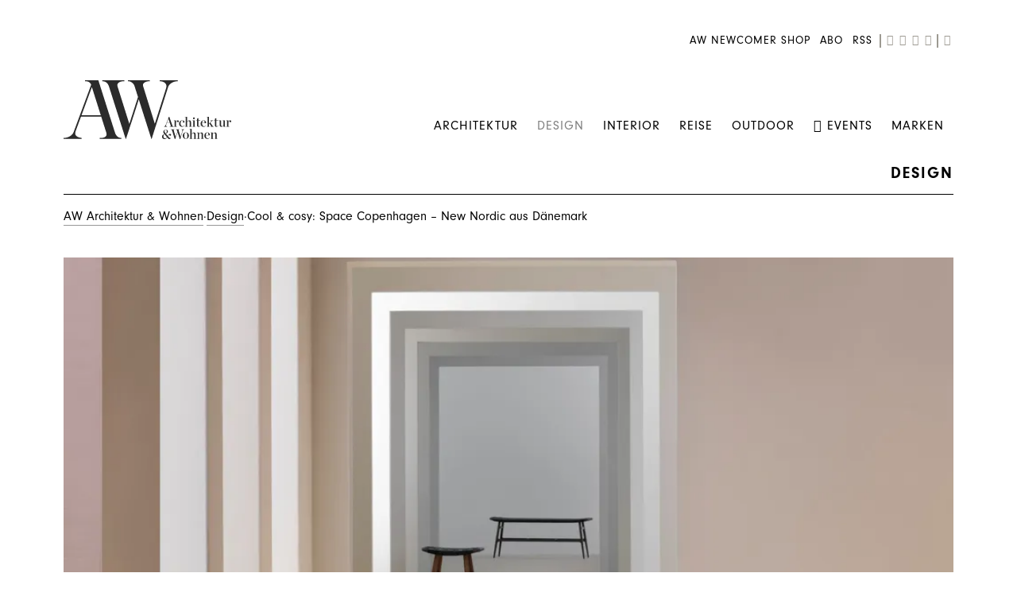

--- FILE ---
content_type: text/html; charset=UTF-8
request_url: https://www.awmagazin.de/design/cool-cosy-space-copenhagen
body_size: 27038
content:

<!DOCTYPE html>
<html lang="de" class="html--navigation-variant-c">
<head><!-- Google Tag Manager -->
<script>(function(w,d,s,l,i){w[l]=w[l]||[];w[l].push({'gtm.start':
new Date().getTime(),event:'gtm.js'});var f=d.getElementsByTagName(s)[0],
j=d.createElement(s),dl=l!='dataLayer'?'&l='+l:'';j.async=true;j.src=
'https://www.googletagmanager.com/gtm.js?id='+i+dl;f.parentNode.insertBefore(j,f);
})(window,document,'script','dataLayer','GTM-NJWD45');</script>
<!-- End Google Tag Manager -->
<!-- Start of HubSpot Embed Code -->
<script type="text/javascript" id="hs-script-loader" async defer src="//js-eu1.hs-scripts.com/27012882.js"></script>
<!-- End of HubSpot Embed Code -->
            <!-- Meta Pixel Code -->
<script type="text/plain" data-cmp-vendor="5" data-cmp-script>
    !function(f,b,e,v,n,t,s)
    {if(f.fbq)return;n=f.fbq=function(){n.callMethod?
        n.callMethod.apply(n,arguments):n.queue.push(arguments)};
        if(!f._fbq)f._fbq=n;n.push=n;n.loaded=!0;n.version='2.0';
        n.queue=[];t=b.createElement(e);t.async=!0;
        t.src=v;s=b.getElementsByTagName(e)[0];
        s.parentNode.insertBefore(t,s)}(window, document,'script',
        'https://connect.facebook.net/en_US/fbevents.js');
    fbq('init', '7845146112177267');
    fbq('track', 'PageView');
</script>
<noscript><img height="1" width="1" style="display:none"
               src="https://www.facebook.com/tr?id=7845146112177267&ev=PageView&noscript=1"
    /></noscript>
<!-- End Meta Pixel Code -->

<!-- Start of HubSpot Embed Code -->
<script type="text/plain" id="hs-script-loader" async defer src="//js-eu1.hs-scripts.com/27012882.js" data-cmp-vendor="1829" data-cmp-script></script>
<!-- End of HubSpot Embed Code -->
        <meta charset="utf-8">
    <meta http-equiv="X-UA-Compatible" content="IE=edge">
    <meta name="viewport" content="width=device-width, initial-scale=1">

    
        <title>Cool &amp; cosy: Space Copenhagen – New Nordic aus Dänemark</title><meta name="description" content="Die Architekten von Space Copenhagen setzen auf natürliche Materialien und Handwerkskunst. Sie kreieren Interieur, das dynamisch und harmonisch wirkt. New Nordic Style – hier erfährst du mehr."/><meta name="robots" content="index,follow,max-image-preview:large"/>
    <link rel="canonical" href="https://www.awmagazin.de/design/cool-cosy-space-copenhagen">
            <meta name="language" content="de"/>
            <meta name="publisher" content="Jahreszeiten Verlag GmbH"/>
            <meta name="copyright" content="Jahreszeiten Verlag GmbH"/>
            <meta name="audience" content="all"/>
            <meta name="distribution" content="global"/>
            <meta name="image" content="https://www.awmagazin.de/uploads/media/jalag-content-image/02/3672-skulpturen-im-kleinen.jpg?v=1-0"/>
    
            <meta name="DC.Title" content="Cool &amp; cosy: Space Copenhagen – New Nordic aus Dänemark"/>
            <meta name="DC.Publisher" content="Jahreszeiten Verlag GmbH"/>
            <meta name="DC.Copyright" content="Jahreszeiten Verlag GmbH"/>
    
            <meta name="twitter:card" content="summary"/>
            <meta name="twitter:url" content="https://www.awmagazin.de/design/cool-cosy-space-copenhagen"/>
            <meta name="twitter:title" content="Cool &amp; cosy: Space Copenhagen – New Nordic aus Dänemark"/>
            <meta name="twitter:description" content="Die Architekten von Space Copenhagen setzen auf natürliche Materialien und Handwerkskunst. Sie kreieren Interieur, das dynamisch und harmonisch wirkt. New Nordic Style – hier erfährst du mehr."/>
            <meta name="twitter:image" content="https://www.awmagazin.de/uploads/media/jalag-content-image/02/3672-skulpturen-im-kleinen.jpg?v=1-0"/>
    
    
            <meta property="og:site_name" content="Jahreszeiten Verlag GmbH"/>
            <meta property="og:url" content="https://www.awmagazin.de/design/cool-cosy-space-copenhagen"/>
            <meta property="og:title" content="Cool &amp; cosy: Space Copenhagen – New Nordic aus Dänemark"/>
            <meta property="og:image" content="https://www.awmagazin.de/uploads/media/jalag-content-image/02/3672-skulpturen-im-kleinen.jpg?v=1-0"/>
            <meta property="og:type" content="website"/>
            <meta property="og:description" content="Die Architekten von Space Copenhagen setzen auf natürliche Materialien und Handwerkskunst. Sie kreieren Interieur, das dynamisch und harmonisch wirkt. New Nordic Style – hier erfährst du mehr."/>
            <meta property="og:locale" content="de"/>
    
            <meta name="googlebot" content="index, follow"/>
            <meta name="google-extended" content="index, follow"/>
            <meta name="oai-searchbot" content="index, follow"/>
            <meta name="anthropic-ai" content="index, follow"/>
            <meta name="perplexitybot" content="index, follow"/>
            <meta name="bingbot" content="index, follow"/>
            <meta name="ccbot" content="index, follow"/>
    

            <script type="text/javascript" src="https://cdn.opencmp.net/tcf-v2/cmp-stub-latest.js" id="open-cmp-stub" data-activation-key="6862846480c0142a83abbf12" data-domain="awmagazin.de"></script>
    <meta name="date" content="2022-09-10T20:05:59+02:00"/><meta name="author" content="Uta Abendroth"/>    
    
<script type="application/ld+json">
{
    "@context": "https:\/\/schema.org\/",
    "@type": "Article",
    "headline": "Cool & cosy: Space Copenhagen – New Nordic aus Dänemark",
    "image": "https:\/\/www.awmagazin.de\/uploads\/media\/jalag-content-image\/02\/3672-skulpturen-im-kleinen.jpg?v=1-0",
    "author": {
        "@type": "Person",
        "name": "Uta Abendroth"
    },
    "datePublished": "2022-09-10T20:05:59+02:00",
    "dateModified": "",
    "description": "Signe Bindslev Henriksen und Peter Bundgaard Rützou kreieren Interieur, das gleichzeitig dynamisch und harmonisch wirkt. Dabei setzen die Architekten, die 2005 ihr Studio Space Copenhagen gründeten, vor allem auf natürliche Materialien und Handwerkskunst. Ihren Ansatz haben sie längst auch auf Möbel, Leuchten und Accessoires übertragen",
    "publisher": {
        "@type": "Organization",
        "name": "AW Architektur &amp; Wohnen"
    },
    "url": "https:\/\/www.awmagazin.de\/design\/cool-cosy-space-copenhagen"
}
</script>
    <link rel="icon" href="/sites/awmagazin/icons/favicon.ico" type="image/x-icon" />
    <link rel="apple-touch-icon" sizes="180x180" href="/sites/awmagazin/icons/apple-touch-icon.png">
    <link rel="icon" type="image/png" sizes="32x32" href="/sites/awmagazin/icons/favicon-32x32.png">
    <link rel="icon" type="image/png" sizes="16x16" href="/sites/awmagazin/icons/favicon-16x16.png">
    <link rel="manifest" href="/sites/awmagazin/icons/site.webmanifest">
    <link rel="mask-icon" href="/sites/awmagazin/icons/safari-pinned-tab.svg">
    <meta name="apple-mobile-web-app-title" content="AW Architektur &amp;amp; Wohnen">
    <meta name="application-name" content="AW Architektur &amp;amp; Wohnen">
    <link rel="shortcut icon" href="/sites/awmagazin/icons/favicon.ico">
    <meta name="msapplication-TileColor" content="#ffffff">
    <meta name="msapplication-config" content="/sites/awmagazin/icons/browserconfig.xml">
    <meta name="theme-color" content="#ffffff">

                <link rel="stylesheet" href="https://use.typekit.net/neh5iqx.css"/>

                    <link rel="stylesheet" href="/build/website/awmagazin.388c3c25.css">
            
            <!-- Pinterest Verifizierung -->
<meta name="p:domain_verify" content="491a7db11f37a784beb013a553826cfa"/>

<!-- Meta Pixel Code (cmmrcly Meta) -->
<script type="text/plain" data-cmp-custom-vendor="1827" data-cmp-script>
    !function(f,b,e,v,n,t,s)
    {if(f.fbq)return;n=f.fbq=function(){n.callMethod?
        n.callMethod.apply(n,arguments):n.queue.push(arguments)};
        if(!f._fbq)f._fbq=n;n.push=n;n.loaded=!0;n.version='2.0';
        n.queue=[];t=b.createElement(e);t.async=!0;
        t.src=v;s=b.getElementsByTagName(e)[0];
        s.parentNode.insertBefore(t,s)}(window, document,'script',
        'https://connect.facebook.net/en_US/fbevents.js');
    fbq('init', '1661820504633073');
    fbq('track', 'PageView');
</script>
<noscript><img height="1" width="1" style="display:none"
               src="https://www.facebook.com/tr?id=1661820504633073&ev=PageView&noscript=1"
    /></noscript>
<!-- End Meta Pixel Code -->

<!-- Google tag (gtag.js) (cmmrcly Google) -->
<script type="text/plain" async src="https://www.googletagmanager.com/gtag/js?id=AW-16666496945" data-cmp-vendor="1830" data-cmp-script></script>
<script type="text/plain" data-cmp-vendor="1830" data-cmp-script>
    window.dataLayer = window.dataLayer || [];
    function gtag(){dataLayer.push(arguments);}
    gtag('js', new Date());

    gtag('config', 'AW-16666496945');
</script>

<!-- TikTok Pixel Code Start (cmmrcly TikTok) -->
<script type="text/plain" data-cmp-custom-vendor="1828" data-cmp-script>
    !function (w, d, t) {
        w.TiktokAnalyticsObject=t;var ttq=w[t]=w[t]||[];ttq.methods=["page","track","identify","instances","debug","on","off","once","ready","alias","group","enableCookie","disableCookie","holdConsent","revokeConsent","grantConsent"],ttq.setAndDefer=function(t,e){t[e]=function(){t.push([e].concat(Array.prototype.slice.call(arguments,0)))}};for(var i=0;i<ttq.methods.length;i++)ttq.setAndDefer(ttq,ttq.methods[i]);ttq.instance=function(t){for(
            var e=ttq._i[t]||[],n=0;n<ttq.methods.length;n++)ttq.setAndDefer(e,ttq.methods[n]);return e},ttq.load=function(e,n){var r="https://analytics.tiktok.com/i18n/pixel/events.js",o=n&&n.partner;ttq._i=ttq._i||{},ttq._i[e]=[],ttq._i[e]._u=r,ttq._t=ttq._t||{},ttq._t[e]=+new Date,ttq._o=ttq._o||{},ttq._o[e]=n||{};n=document.createElement("script")
        ;n.type="text/javascript",n.async=!0,n.src=r+"?sdkid="+e+"&lib="+t;e=document.getElementsByTagName("script")[0];e.parentNode.insertBefore(n,e)};


        ttq.load('CQQ9CH3C77U2V0JBL3FG');
        ttq.page();
    }(window, document, 'ttq');
    ttq.track('Subscribe');
</script>
<!-- TikTok Pixel Code End -->
    <meta name="p:domain_verify" content="491a7db11f37a784beb013a553826cfa"/><!-- Meta Pixel Code -->
 <script>
 !function(f,b,e,v,n,t,s)
 {if(f.fbq)return;n=f.fbq=function(){n.callMethod?
 n.callMethod.apply(n,arguments):n.queue.push(arguments)};
 if(!f._fbq)f._fbq=n;n.push=n;n.loaded=!0;n.version='2.0';
 n.queue=[];t=b.createElement(e);t.async=!0;
 t.src=v;s=b.getElementsByTagName(e)[0];
 s.parentNode.insertBefore(t,s)}(window, document,'script',
 'https://connect.facebook.net/en_US/fbevents.js');
 fbq('init', '1661820504633073');
 fbq('track', 'PageView');
 </script>
 <noscript><img height="1" width="1" style="display:none"
 src="https://www.facebook.com/tr?id=1661820504633073&ev=PageView&noscript=1"
 /></noscript>
 <!-- End Meta Pixel Code --><!-- Google tag (gtag.js) -->
 <script async src="https://www.googletagmanager.com/gtag/js?id=AW-16666496945"></script>
 <script>
  window.dataLayer = window.dataLayer || [];
  function gtag(){dataLayer.push(arguments);}
  gtag('js', new Date());
 
  gtag('config', 'AW-16666496945');
 </script><!-- TikTok Pixel Code Start -->
 <script>
 !function (w, d, t) {
  w.TiktokAnalyticsObject=t;var ttq=w[t]=w[t]||[];ttq.methods=["page","track","identify","instances","debug","on","off","once","ready","alias","group","enableCookie","disableCookie","holdConsent","revokeConsent","grantConsent"],ttq.setAndDefer=function(t,e){t[e]=function(){t.push([e].concat(Array.prototype.slice.call(arguments,0)))}};for(var i=0;i<ttq.methods.length;i++)ttq.setAndDefer(ttq,ttq.methods[i]);ttq.instance=function(t){for(
 var e=ttq._i[t]||[],n=0;n<ttq.methods.length;n++)ttq.setAndDefer(e,ttq.methods[n]);return e},ttq.load=function(e,n){var r="https://analytics.tiktok.com/i18n/pixel/events.js",o=n&&n.partner;ttq._i=ttq._i||{},ttq._i[e]=[],ttq._i[e]._u=r,ttq._t=ttq._t||{},ttq._t[e]=+new Date,ttq._o=ttq._o||{},ttq._o[e]=n||{};n=document.createElement("script")
 ;n.type="text/javascript",n.async=!0,n.src=r+"?sdkid="+e+"&lib="+t;e=document.getElementsByTagName("script")[0];e.parentNode.insertBefore(n,e)};
 
 
  ttq.load('CQQ9CH3C77U2V0JBL3FG');
  ttq.page();
 }(window, document, 'ttq');
ttq.track('Subscribe');
 </script>
 <!-- TikTok Pixel Code End --></head>
<body><!-- Google Tag Manager (noscript) -->
<noscript><iframe src="https://www.googletagmanager.com/ns.html?id=GTM-NJWD45"
height="0" width="0" style="display:none;visibility:hidden"></iframe></noscript>
<!-- End Google Tag Manager (noscript) -->

        
                <!-- Google Tag Manager -->
    <script type="text/plain" data-cmp-custom-vendor="1831" data-cmp-script data-cmp-google-consent-mode>
        (function(w,d,s,l,i){w[l]=w[l]||[];w[l].push({'gtm.start':
                new Date().getTime(),event:'gtm.js'});var f=d.getElementsByTagName(s)[0],
            j=d.createElement(s),dl=l!='dataLayer'?'&l='+l:'';j.async=true;j.src=
            'https://www.googletagmanager.com/gtm.js?id='+i+dl;f.parentNode.insertBefore(j,f);
        })(window,document,'script','dataLayer','GTM-NJWD45');
    </script>
    <!-- End Google Tag Manager -->

    <!-- Google Tag Manager (noscript) -->
    <noscript>
        <iframe height="0" width="0" style="display:none;visibility:hidden"
                src="https://www.googletagmanager.com/ns.html?id=GTM-NJWD45"></iframe>
    </noscript>
    <!-- End Google Tag Manager (noscript) -->
    
                        
<nav class="navigation-c" id="navigation-fixed-1">
    <div class="container">
        <div class="navigation-c__content">
            <div class="navigation-c__meta-menu">
                <div class="container">
                    <div class="navigation-c__meta-menu-items">
                                                                                
                            <a class="navigation-c__meta-nav-link" href="https://newcomer-shop.awmagazin.de/" target="_blank">
                                AW Newcomer Shop
                            </a>
                                                                                
                            <a class="navigation-c__meta-nav-link" href="https://shop.jalag.de/de_DE/abo/architektur-und-wohnen/aw-architektur-und-wohnen-wunschabo/46858.html#oc=selbstzahler&amp;medium=print" target="_blank">
                                Abo
                            </a>
                                                                                
                            <a class="navigation-c__meta-nav-link" href="https://www.awmagazin.de/feed" target="_blank">
                                RSS
                            </a>
                        
                                                    <div class="navigation-c__meta-separator"></div>
                        
                        <a class="navigation-c__meta-link" href="https://www.instagram.com/aw_magazin" title="Instagram" target="_blank" rel="noopener">
                            <span class="icon icon-instagram"></span>
                        </a>

                                                    <a class="navigation-c__meta-link" href="https://www.pinterest.de/AW_Magazin/" title="Pinterest" target="_blank" rel="noopener">
                                <span class="icon icon-pinterest"></span>
                            </a>
                        
                        <a class="navigation-c__meta-link" href="https://www.facebook.com/awmagazin" title="Facebook" target="_blank" rel="noopener">
                            <span class="icon icon-facebook"></span>
                        </a>

                                                    <a class="navigation-c__meta-link" href="https://www.youtube.com/channel/UCIOSdqPdeh4UAqPnu_tE1lg" title="YouTube" target="_blank" rel="noopener">
                                <span class="icon icon-youtube"></span>
                            </a>
                        
                        
                        <div class="navigation-c__meta-separator"></div>

                        <a class="navigation-c__meta-link" href="/search" title="Suche" role="search">
                            <span class="icon icon-search"></span>
                        </a>
                    </div>
                </div>
            </div>

            <div class="navigation-c__container">
                                    <div class="navigation-c__logo">
                        <a class="navigation-c__logo-link" href="https://www.awmagazin.de/" title="AW Architektur &amp;amp; Wohnen">
                            <?xml version="1.0" encoding="UTF-8"?>
<svg width="211px" height="74px" viewBox="0 0 211 74" version="1.1" xmlns="http://www.w3.org/2000/svg" xmlns:xlink="http://www.w3.org/1999/xlink">
    <title>Fill 1</title>
    <g stroke="none" stroke-width="1" fill="none" fill-rule="evenodd">
        <g transform="translate(0.000000, -62.000000)" fill="#2B2B2B">
            <g transform="translate(0.000000, 62.000000)">
                <path d="M128.592231,66.9749429 C127.676674,65.8480653 127.034762,65.1104728 127.034762,64.1782377 C127.034762,63.1435592 127.630641,62.4341386 128.492491,62.4341386 C129.418278,62.4341386 129.899073,63.1256316 129.899073,64.2832422 C129.899073,65.4741469 129.615199,66.1451512 128.592231,66.9749429 L128.592231,66.9749429 Z M127.134501,67.907178 C127.80966,68.7958746 130.144585,71.659168 130.244325,71.7564892 C129.58451,72.5862809 128.906794,72.9986156 127.996352,72.9986156 C126.656263,72.9986156 125.676771,72.0843082 125.676771,70.6526615 C125.676771,69.3746799 126.142222,68.5628158 127.134501,67.907178 L127.134501,67.907178 Z M131.318441,70.2377656 C131.318441,70.2377656 128.983516,67.4103274 128.855645,67.2515401 C130.594691,66.3884544 131.354245,65.5765903 131.354245,64.4189797 C131.354245,63.1947809 130.346621,62.175469 128.656166,62.175469 C126.722756,62.175469 125.579589,63.3843012 125.579589,65.0413235 C125.579589,66.0606354 126.108975,66.7854226 126.919678,67.6818025 C125.032301,68.3553679 123.876347,69.3746799 123.876347,70.9958469 C123.876347,72.619575 124.968366,73.9820724 127.034762,73.9820724 C128.538525,73.9820724 129.630544,73.1727694 130.423344,71.9972313 C131.699497,73.4672942 132.218653,73.9820724 133.170014,73.9820724 C133.965372,73.9820724 134.553579,73.4826608 135.415429,72.5504257 L135.282443,72.3941995 C134.269705,73.1420364 133.428313,72.8244618 131.533265,70.4964352 C132.098455,69.3234582 132.694334,68.598671 133.323459,68.3041462 L133.374608,68.3553679 C133.308115,68.4603724 133.274868,68.598671 133.274868,68.7523361 C133.274868,69.287603 133.704515,69.7204264 134.233901,69.7204264 C134.847682,69.7204264 135.256869,69.2363813 135.256869,68.6319651 C135.256869,67.8892504 134.814435,67.3719111 133.983274,67.3719111 C133.060045,67.3719111 132.08311,68.4424448 131.318441,70.2377656 L131.318441,70.2377656 Z M143.315302,64.7467986 L141.031525,71.1008514 L140.965032,71.1008514 L138.699158,63.3151519 C138.417841,62.4008445 138.563614,61.9526545 139.90626,61.8655776 L139.90626,61.6581297 L134.776074,61.6581297 L134.776074,61.8655776 C136.018981,62.0730255 136.328429,62.3829169 136.712042,63.6250433 L139.924162,74 L140.502139,74 L143.514781,65.2999931 L146.310042,74 L146.890576,74 L149.736986,64.6802104 C150.314963,62.7978127 150.844349,62.0883921 152.084698,61.8655776 L152.084698,61.6581297 L148.164172,61.6581297 L148.164172,61.8655776 C149.570753,62.1421748 149.900661,62.6928082 149.404521,64.3344639 L147.368814,71.0649962 L147.299764,71.0649962 L144.888116,63.3151519 C144.555651,62.2625459 144.788376,61.9526545 146.161711,61.8655776 L146.161711,61.6581297 L141.113363,61.6581297 L141.113363,61.8655776 C142.223283,61.9859486 142.537846,62.2625459 142.967493,63.6250433 L143.315302,64.7467986 Z M153.903024,73.8284073 C156.007781,73.8284073 157.762172,72.1355299 157.762172,69.6666436 C157.762172,67.2156849 156.089619,65.5945179 153.903024,65.5945179 C151.78548,65.5945179 150.033646,67.2848342 150.033646,69.7357929 C150.033646,72.2046792 151.688298,73.8284073 153.903024,73.8284073 L153.903024,73.8284073 Z M153.972074,73.5005884 C152.713823,73.5005884 151.954269,72.3941995 151.954269,69.7024988 C151.954269,67.008237 152.580838,65.9223368 153.823744,65.9223368 C155.079438,65.9223368 155.823647,67.008237 155.823647,69.7024988 C155.823647,72.3941995 155.197079,73.5005884 153.972074,73.5005884 L153.972074,73.5005884 Z M158.373396,73.6901087 L162.278577,73.6901087 L162.278577,73.4826608 C161.519023,73.4647332 161.286298,73.3443622 161.286298,72.8270229 L161.286298,67.9763273 C161.749191,67.0953139 162.360415,66.526753 163.071377,66.526753 C164.066214,66.526753 164.429368,67.1823908 164.429368,68.4245172 L164.429368,72.8270229 C164.429368,73.3443622 164.214545,73.4647332 163.437089,73.4826608 L163.437089,73.6901087 L167.360172,73.6901087 L167.360172,73.4826608 C166.38068,73.4647332 166.165857,73.3443622 166.165857,72.8270229 L166.165857,68.0634042 C166.165857,66.4755313 165.439549,65.6457396 164.13015,65.6457396 C163.022786,65.6457396 162.030507,66.3372326 161.286298,67.5614314 L161.286298,61.3123832 L158.225065,61.4173877 L158.225065,61.6248356 C159.383577,61.6581297 159.547252,61.9167993 159.547252,62.5032879 L159.547252,72.8270229 C159.547252,73.3443622 159.332428,73.4647332 158.373396,73.4826608 L158.373396,73.6901087 Z M167.705424,73.6901087 L171.592703,73.6901087 L171.592703,73.4826608 C170.848494,73.4647332 170.618326,73.3443622 170.618326,72.8270229 L170.618326,67.9763273 C171.063317,67.0953139 171.695,66.526753 172.405963,66.526753 C173.398243,66.526753 173.746052,67.1465356 173.746052,68.3912231 L173.746052,72.8270229 C173.746052,73.3443622 173.510769,73.4647332 172.753772,73.4826608 L172.753772,73.6901087 L176.658954,73.6901087 L176.658954,73.4826608 C175.699921,73.4647332 175.485098,73.3443622 175.485098,72.8270229 L175.485098,68.0634042 C175.485098,66.4755313 174.756233,65.6457396 173.449391,65.6457396 C172.336913,65.6457396 171.329289,66.3372326 170.58508,67.5614314 L170.58508,65.6969613 L167.705424,65.8173323 L167.705424,66.0247802 C168.649112,66.0427078 168.881837,66.3705268 168.881837,66.887866 L168.881837,72.8270229 C168.881837,73.3443622 168.649112,73.4647332 167.705424,73.4826608 L167.705424,73.6901087 Z M180.927289,73.8284073 C182.579383,73.8284073 183.523071,72.9294663 184.188001,71.8077109 L184.006424,71.6694123 C183.323593,72.5862809 182.714926,73.1369142 181.671499,73.1369142 C179.93501,73.1369142 179.075717,71.7052675 179.075717,69.7024988 L179.075717,69.6666436 L179.075717,69.2696754 L184.154754,69.2696754 C184.28774,67.2156849 183.144573,65.5945179 180.927289,65.5945179 C178.909484,65.5945179 177.18834,67.3360559 177.18834,69.8049422 C177.18834,72.1867516 178.710005,73.8284073 180.927289,73.8284073 L180.927289,73.8284073 Z M180.812205,65.9223368 C182.052554,65.9223368 182.464299,67.0620198 182.300624,68.959784 L179.091061,68.959784 C179.206145,66.9749429 179.819926,65.9223368 180.812205,65.9223368 L180.812205,65.9223368 Z M184.93221,73.6901087 L188.822047,73.6901087 L188.822047,73.4826608 C188.07528,73.4647332 187.845112,73.3443622 187.845112,72.8270229 L187.845112,67.9763273 C188.292661,67.0953139 188.919229,66.526753 189.63275,66.526753 C190.625029,66.526753 190.972838,67.1465356 190.972838,68.3912231 L190.972838,72.8270229 C190.972838,73.3443622 190.740113,73.4647332 189.980559,73.4826608 L189.980559,73.6901087 L193.88574,73.6901087 L193.88574,73.4826608 C192.92415,73.4647332 192.709327,73.3443622 192.709327,72.8270229 L192.709327,68.0634042 C192.709327,66.4755313 191.980462,65.6457396 190.671062,65.6457396 C189.566257,65.6457396 188.556075,66.3372326 187.811866,67.5614314 L187.811866,65.6969613 L184.93221,65.8173323 L184.93221,66.0247802 C185.873341,66.0427078 186.106066,66.3705268 186.106066,66.887866 L186.106066,72.8270229 C186.106066,73.3443622 185.873341,73.4647332 184.93221,73.4826608 L184.93221,73.6901087 Z M133.822156,53.8493805 L129.916975,53.8493805 L129.354342,55.3527376 C128.610133,57.3888004 128.891449,57.975289 130.39777,58.2339586 L130.39777,58.4593341 L126.523277,58.4593341 L126.523277,58.2339586 C127.617853,57.9240673 128.213733,57.2505018 128.906794,55.3860317 L132.433477,46.0816086 L133.12398,46.0816086 L136.834798,56.5769364 C137.2491,57.7499135 137.494612,58.0444383 138.768208,58.2339586 L138.768208,58.4593341 L133.338804,58.4593341 L133.338804,58.2339586 C134.914175,58.1468817 135.1469,57.7857687 134.814435,56.8176784 L133.822156,53.8493805 Z M133.707072,53.503634 L131.985928,48.4121963 L131.919435,48.4121963 L130.029501,53.503634 L133.707072,53.503634 Z M138.63778,58.2518862 C139.581468,58.2339586 139.811636,58.1135876 139.811636,57.5962484 L139.811636,51.6570914 C139.811636,51.1397522 139.581468,50.8119333 138.63778,50.7940057 L138.63778,50.5865578 L141.517435,50.4661868 L141.517435,52.2102859 C142.095412,51.0885305 142.906115,50.3970374 143.750064,50.3970374 C144.660505,50.3970374 145.07225,50.983526 145.07225,51.6570914 C145.07225,52.3127293 144.660505,52.7788468 144.064626,52.7788468 C143.453403,52.7788468 143.023756,52.3306569 143.023756,51.7083131 C143.023756,51.5367204 143.072347,51.3113449 143.120938,51.1730463 C142.476468,51.2601232 142.028919,51.7620959 141.548124,52.6072541 L141.548124,57.5962484 C141.548124,58.1135876 141.862687,58.216031 142.99051,58.2518862 L142.99051,58.4593341 L138.63778,58.4593341 L138.63778,58.2518862 Z M145.371468,54.6253894 C145.371468,52.0899149 147.110515,50.3637433 149.361045,50.3637433 C151.27911,50.3637433 152.156306,51.4317159 152.156306,52.2282135 C152.156306,52.8659237 151.808496,53.3320413 151.212617,53.3320413 C150.534901,53.3320413 150.153845,52.8838513 150.153845,52.3127293 C150.153845,51.8133176 150.435162,51.4317159 150.683231,51.2959784 C150.435162,50.9681595 150.038761,50.6736347 149.409636,50.6736347 C148.169287,50.6736347 147.258845,52.0361321 147.258845,54.315498 C147.258845,56.2849727 148.069547,57.9061397 149.806036,57.9061397 C150.767626,57.9061397 151.429998,57.4400221 152.123059,56.5436423 L152.302079,56.6819409 C151.593673,57.7678411 150.649985,58.5976327 148.995334,58.5976327 C146.795952,58.5976327 145.371468,56.955977 145.371468,54.6253894 L145.371468,54.6253894 Z M152.603854,58.2518862 C153.562887,58.2339586 153.77771,58.1135876 153.77771,57.5962484 L153.77771,47.2725133 C153.77771,46.6860248 153.614036,46.4273552 152.455524,46.3915 L152.455524,46.1866131 L155.516757,46.0816086 L155.516757,52.3306569 C156.260966,51.103897 157.253245,50.414965 158.363166,50.414965 C159.66745,50.414965 160.396315,51.2421956 160.396315,52.8300685 L160.396315,57.5962484 C160.396315,58.1135876 160.613696,58.2339586 161.585516,58.2518862 L161.585516,58.4593341 L157.667547,58.4593341 L157.667547,58.2518862 C158.445003,58.2339586 158.659827,58.1135876 158.659827,57.5962484 L158.659827,53.1937426 C158.659827,51.9516163 158.296673,51.2959784 157.301836,51.2959784 C156.590873,51.2959784 155.97965,51.8645394 155.516757,52.7455527 L155.516757,57.5962484 C155.516757,58.1135876 155.746924,58.2339586 156.509036,58.2518862 L156.509036,58.4593341 L152.603854,58.4593341 L152.603854,58.2518862 Z M162.928162,47.8590019 C162.928162,47.1521423 163.360366,46.6680972 164.004836,46.6680972 C164.664651,46.6680972 165.094297,47.1162871 165.094297,47.8077802 C165.094297,48.4992732 164.664651,48.9807573 164.004836,48.9807573 C163.360366,48.9807573 162.928162,48.5504949 162.928162,47.8590019 L162.928162,47.8590019 Z M162.020278,58.2518862 C162.97931,58.2339586 163.22738,58.1135876 163.22738,57.5962484 L163.22738,51.6570914 C163.22738,51.1397522 162.97931,50.8119333 162.020278,50.7940057 L162.020278,50.5865578 L164.963869,50.4661868 L164.963869,57.5962484 C164.963869,58.1135876 165.145446,58.2339586 166.170971,58.2518862 L166.170971,58.4593341 L162.020278,58.4593341 L162.020278,58.2518862 Z M167.925362,56.3361944 L167.925362,51.1218246 L166.388352,51.1218246 L166.388352,50.8990102 L167.925362,50.5174085 L167.925362,48.3251194 L169.664408,47.6694816 L169.664408,50.5711913 L172.014678,50.5711913 L172.014678,51.103897 L169.664408,51.103897 L169.664408,56.4898595 C169.664408,57.5270991 169.945725,57.9240673 170.623441,57.9240673 C171.104236,57.9240673 171.582474,57.5783208 172.014678,56.7664567 L172.211599,56.9047553 C171.682213,58.0265107 170.953348,58.6309268 169.912478,58.6309268 C168.618423,58.6309268 167.925362,57.9240673 167.925362,56.3361944 L167.925362,56.3361944 Z M172.459669,54.5741676 C172.459669,52.1052814 174.180813,50.3637433 176.201176,50.3637433 C178.415902,50.3637433 179.559069,51.9849104 179.426083,54.0389008 L174.347046,54.0389008 L174.347046,54.435869 L174.347046,54.4717242 C174.347046,56.474493 175.206339,57.9061397 176.945385,57.9061397 C177.986255,57.9061397 178.600036,57.3529452 179.277753,56.4386378 L179.45933,56.5769364 C178.799515,57.6986918 177.855827,58.5976327 176.201176,58.5976327 C173.983892,58.5976327 172.459669,56.955977 172.459669,54.5741676 L172.459669,54.5741676 Z M174.359833,53.7290095 L177.574511,53.7290095 C177.738186,51.8312452 177.326441,50.6915623 176.080977,50.6915623 C175.091255,50.6915623 174.477474,51.7441683 174.359833,53.7290095 L174.359833,53.7290095 Z M182.934865,57.5962484 C182.934865,58.1135876 183.16759,58.2339586 183.81206,58.2518862 L183.81206,58.4593341 L180.021962,58.4593341 L180.021962,58.2518862 C180.980995,58.2339586 181.195818,58.1135876 181.195818,57.5962484 L181.195818,47.2725133 C181.195818,46.6860248 181.032144,46.4273552 179.873632,46.3915 L179.873632,46.1866131 L182.934865,46.0816086 L182.934865,54.8174708 L185.366972,52.2102859 C186.080492,51.4317159 185.962851,50.9323043 184.801782,50.7069288 L184.801782,50.5020419 L188.31312,50.5020419 L188.31312,50.7069288 C187.354088,50.9143767 186.758209,51.3113449 185.699436,52.3818786 L184.801782,53.3141137 L187.287595,56.9739046 C187.998558,58.0265107 188.16479,58.1648093 188.924344,58.2518862 L188.924344,58.4593341 L185.003818,58.4593341 L185.003818,58.2518862 C185.863111,58.1648093 185.91426,57.854918 185.515302,57.2505018 L183.679074,54.4717242 L182.934865,55.2477331 L182.934865,57.5962484 Z M190.397418,56.3361944 L190.397418,51.1218246 L188.857851,51.1218246 L188.857851,50.8990102 L190.397418,50.5174085 L190.397418,48.3251194 L192.136464,47.6694816 L192.136464,50.5711913 L194.486734,50.5711913 L194.486734,51.103897 L192.136464,51.103897 L192.136464,56.4898595 C192.136464,57.5270991 192.417781,57.9240673 193.095497,57.9240673 C193.576292,57.9240673 194.05453,57.5783208 194.486734,56.7664567 L194.683656,56.9047553 C194.154269,58.0265107 193.425405,58.6309268 192.384534,58.6309268 C191.090479,58.6309268 190.397418,57.9240673 190.397418,56.3361944 L190.397418,56.3361944 Z M196.420144,56.1620406 L196.420144,51.5879421 C196.420144,51.0706029 196.174632,50.7607116 195.213042,50.742784 L195.213042,50.5353361 L198.15919,50.4661868 L198.15919,55.7829999 C198.15919,57.0251263 198.507,57.6986918 199.499279,57.6986918 C200.228144,57.6986918 200.806121,57.1634249 201.235768,56.2849727 L201.235768,51.5879421 C201.235768,51.0706029 200.987698,50.7760781 200.044009,50.7607116 L200.044009,50.5532637 L202.974814,50.4661868 L202.974814,57.6116149 C202.974814,58.0623659 203.222883,58.2339586 204.166572,58.2698138 L204.166572,58.4593341 L201.269014,58.4593341 L201.269014,56.6973074 C200.558051,57.9419949 199.614363,58.5797051 198.522344,58.5797051 C197.233404,58.5797051 196.420144,57.7857687 196.420144,56.1620406 L196.420144,56.1620406 Z M204.562972,58.2518862 C205.50666,58.2339586 205.736828,58.1135876 205.736828,57.5962484 L205.736828,51.6570914 C205.736828,51.1397522 205.50666,50.8119333 204.562972,50.7940057 L204.562972,50.5865578 L207.442628,50.4661868 L207.442628,52.2102859 C208.020605,51.0885305 208.831307,50.3970374 209.675256,50.3970374 C210.585698,50.3970374 211,50.983526 211,51.6570914 C211,52.3127293 210.585698,52.7788468 209.989819,52.7788468 C209.378595,52.7788468 208.948949,52.3306569 208.948949,51.7083131 C208.948949,51.5367204 208.994982,51.3113449 209.046131,51.1730463 C208.401661,51.2601232 207.954112,51.7620959 207.475874,52.6072541 L207.475874,57.5962484 C207.475874,58.1135876 207.790437,58.216031 208.915702,58.2518862 L208.915702,58.4593341 L204.562972,58.4593341 L204.562972,58.2518862 Z M143.785868,1.20114903 L143.785868,0 L120.963445,0 L120.963445,1.20114903 C125.935071,1.20114903 130.939943,3.9850488 129.134404,9.69883021 C127.845464,13.7863224 119.879098,38.7722711 114.838422,54.6919776 L100.110236,7.27860455 C98.6857524,2.59437946 105.347833,1.20114903 107.695546,1.20114903 L108.539495,1.20114903 L108.539495,0 L80.9653839,0 L80.9653839,1.22163771 C80.9653839,1.22163771 81.4385068,1.21907662 81.4870978,1.21907662 C85.4690019,1.20114903 88.5302345,4.77386309 89.2795588,7.18128331 C89.9291437,9.2275905 91.5889098,14.434277 93.7038967,21.0828546 L82.7658081,54.8917422 L67.7869947,7.27860455 C66.664287,2.39205371 73.022035,1.20114903 75.3697473,1.20114903 L76.4055027,1.20114903 L76.4055027,0 L48.6421429,0 L48.6421429,1.22163771 C48.6421429,1.22163771 49.202218,1.20114903 49.5397976,1.21907662 C53.8618387,1.47262407 55.9921702,4.74825223 56.9563178,7.18128331 C59.8410884,16.2475254 76.346682,68.1914584 78.1471062,73.6901087 L78.5844252,73.6901087 C78.5844252,73.6901087 89.7475668,39.9682979 94.6424702,24.0204195 C101.010448,44.0045684 110.470347,73.6901087 110.470347,73.6901087 L110.851403,73.6901087 L110.907666,73.6901087 C110.907666,73.6901087 131.579298,8.62061328 131.691825,8.26974458 C132.65853,5.26303039 137.031719,1.20114903 143.785868,1.20114903 L143.785868,1.20114903 Z M64.6336949,65.6073233 C64.2014908,64.308853 43.7958306,0 43.7958306,0 L26.901509,0 L26.901509,1.22163771 L27.6585055,1.21395445 C32.888431,1.21395445 34.341046,4.5100713 34.7400036,5.69073164 C28.9704624,21.246764 12.9200897,64.5367896 12.5185746,65.6073233 C11.2449791,68.688309 6.75926307,72.56067 0.00255742076,72.56067 L0,73.6901087 L22.8249803,73.6901087 L22.8275377,72.56067 C17.7382704,71.9383263 13.0479607,69.8920191 15.1501606,64.1782377 C15.9071571,62.1140029 18.6512696,54.6791721 21.9349979,45.7742784 L47.4094661,45.7742784 C50.5013878,55.5396968 53.1329738,63.8299301 53.8388219,65.9812418 C55.8105933,71.9972313 48.7137507,72.56067 47.7393734,72.56067 L45.5783528,72.56067 L45.5783528,73.6901087 L72.7995394,73.6901087 L72.7995394,72.56067 C67.3726926,72.56067 65.4571844,68.089015 64.6336949,65.6073233 L64.6336949,65.6073233 Z M46.8135871,43.8944418 L22.6255015,43.8944418 C27.51529,30.6408251 33.3462093,14.8389285 35.6555603,8.57963591 C37.617102,14.792829 42.5503666,30.428255 46.8135871,43.8944418 L46.8135871,43.8944418 Z"></path>
            </g>
        </g>
    </g>
</svg>

                        </a>
                    </div>
                
                <ul class="navigation-c__items" role="menu">
                                                                                                                    
                        <li class="navigation-c__item" role="none">
                            <a class="navigation-c__item-link" href="https://www.awmagazin.de/architektur" role="menuitem">
                                Architektur</a>

                                                    </li>
                                                                                                                    
                        <li class="navigation-c__item navigation-c__item--active" role="none">
                            <a class="navigation-c__item-link" href="https://www.awmagazin.de/design" role="menuitem">
                                Design</a>

                                                    </li>
                                                                                                                    
                        <li class="navigation-c__item" role="none">
                            <a class="navigation-c__item-link" href="https://www.awmagazin.de/interior" role="menuitem">
                                Interior</a>

                                                    </li>
                                                                                                                    
                        <li class="navigation-c__item" role="none">
                            <a class="navigation-c__item-link" href="https://www.awmagazin.de/reise" role="menuitem">
                                Reise</a>

                                                    </li>
                                                                                                                    
                        <li class="navigation-c__item" role="none">
                            <a class="navigation-c__item-link" href="https://www.awmagazin.de/outdoor" role="menuitem">
                                Outdoor</a>

                                                    </li>
                                                                                                                    
                        <li class="navigation-c__item" role="none">
                            <a class="navigation-c__item-link" href="https://www.awmagazin.de/events" role="menuitem">
                                                                    <span class="navigation-c__item-link-icon">
                                        <span class="icon icon-chevron-down"></span>
                                    </span>
                                Events</a>

                                                            <ul class="navigation-c__sub-items" role="menu">
                                                                                                                                                                                                    
                                        <li class="navigation-c__sub-item" role="none">
                                            <a class="navigation-c__sub-item-link" href="https://www.awmagazin.de/events/aw-architekt-des-jahres" role="menuitem">AW Architekt des Jahres</a>
                                        </li>
                                                                                                                                                                                                    
                                        <li class="navigation-c__sub-item" role="none">
                                            <a class="navigation-c__sub-item-link" href="https://www.awmagazin.de/events/aw-designer-des-jahres" role="menuitem">AW Designer des Jahres</a>
                                        </li>
                                                                    </ul>
                                                    </li>
                                                                                                                    
                        <li class="navigation-c__item" role="none">
                            <a class="navigation-c__item-link" href="https://www.awmagazin.de/markenlexikon" role="menuitem">
                                Marken</a>

                                                    </li>
                                    </ul>
            </div>

            <div class="navigation-c__toggler-mobile">
                <a class="navigation-c__search-mobile-link" href="/search" title="Suche" role="search">
                    <span class="icon icon-search"></span>
                </a>

                <div id="navigation-fixed-1-toggler" role="button" aria-label="Menu">
                    <div class="navigation-c__toggler-mobile-icon navigation-c__toggler-mobile-icon--closed">
                        <span class="icon icon-menu"></span>
                    </div>

                    <div class="navigation-c__toggler-mobile-icon navigation-c__toggler-mobile-icon--open">
                        <span class="icon icon-times"></span>
                    </div>
                </div>
            </div>
        </div>

        <div class="navigation-c__offcanvas">
            <div class="navigation-c__offcanvas-content">
                <ul class="navigation-c__offcanvas-menu" role="menu">
                                                                                                                    
                                                
                        <li class="navigation-c__offcanvas-item" role="none">
                                                            <a class="navigation-c__offcanvas-item-link" href="https://www.awmagazin.de/architektur" role="menuitem">Architektur</a>
                                                    </li>
                                                                                                                    
                                                
                        <li class="navigation-c__offcanvas-item navigation-c__offcanvas-item--active" role="none">
                                                            <a class="navigation-c__offcanvas-item-link" href="https://www.awmagazin.de/design" role="menuitem">Design</a>
                                                    </li>
                                                                                                                    
                                                
                        <li class="navigation-c__offcanvas-item" role="none">
                                                            <a class="navigation-c__offcanvas-item-link" href="https://www.awmagazin.de/interior" role="menuitem">Interior</a>
                                                    </li>
                                                                                                                    
                                                
                        <li class="navigation-c__offcanvas-item" role="none">
                                                            <a class="navigation-c__offcanvas-item-link" href="https://www.awmagazin.de/reise" role="menuitem">Reise</a>
                                                    </li>
                                                                                                                    
                                                
                        <li class="navigation-c__offcanvas-item" role="none">
                                                            <a class="navigation-c__offcanvas-item-link" href="https://www.awmagazin.de/outdoor" role="menuitem">Outdoor</a>
                                                    </li>
                                                                                                                    
                                                                                                    
                        <li id="expand-1-container" class="navigation-c__offcanvas-item" role="none">
                                                            <button class="navigation-c__offcanvas-item-link" id="expand-1" role="menuitem">
                                    <span class="navigation-c__offcanvas-item-link-icon">
                                        <span class="icon icon-chevron-down"></span>
                                        <span class="icon icon-chevron-up"></span>
                                    </span>Events</button>

                                <ul class="navigation-c__offcanvas-sub-items" role="menu">
                                                                                                                                                                                                    
                                        <li class="navigation-c__offcanvas-sub-item" role="none">
                                            <a class="navigation-c__offcanvas-sub-item-link" href="https://www.awmagazin.de/events/aw-architekt-des-jahres" role="menuitem">AW Architekt des Jahres</a>
                                        </li>
                                                                                                                                                                                                    
                                        <li class="navigation-c__offcanvas-sub-item" role="none">
                                            <a class="navigation-c__offcanvas-sub-item-link" href="https://www.awmagazin.de/events/aw-designer-des-jahres" role="menuitem">AW Designer des Jahres</a>
                                        </li>
                                                                    </ul>
                                                    </li>
                                                                                                                    
                                                
                        <li class="navigation-c__offcanvas-item" role="none">
                                                            <a class="navigation-c__offcanvas-item-link" href="https://www.awmagazin.de/markenlexikon" role="menuitem">Marken</a>
                                                    </li>
                                    </ul>
            </div>

            <div class="navigation-c__offcanvas-meta-nav">
                                                        
                    <a class="navigation-c__meta-nav-link" href="https://newcomer-shop.awmagazin.de/" target="_blank">
                        AW Newcomer Shop
                    </a>
                                                        
                    <a class="navigation-c__meta-nav-link" href="https://shop.jalag.de/de_DE/abo/architektur-und-wohnen/aw-architektur-und-wohnen-wunschabo/46858.html#oc=selbstzahler&amp;medium=print" target="_blank">
                        Abo
                    </a>
                                                        
                    <a class="navigation-c__meta-nav-link" href="https://www.awmagazin.de/feed" target="_blank">
                        RSS
                    </a>
                            </div>

            <div class="navigation-c__offcanvas-social-links">
                                    <a class="navigation-c__offcanvas-social-link" href="https://www.instagram.com/aw_magazin" title="Instagram" target="_blank" rel="noopener">
                        <span class="icon icon-instagram"></span>
                    </a>
                
                                    <a class="navigation-c__offcanvas-social-link" href="https://www.pinterest.de/AW_Magazin/" title="Pinterest" target="_blank" rel="noopener">
                        <span class="icon icon-pinterest"></span>
                    </a>
                
                                    <a class="navigation-c__offcanvas-social-link" href="https://www.facebook.com/awmagazin" title="Facebook" target="_blank" rel="noopener">
                        <span class="icon icon-facebook"></span>
                    </a>
                
                                    <a class="navigation-c__offcanvas-social-link" href="https://www.youtube.com/channel/UCIOSdqPdeh4UAqPnu_tE1lg" title="YouTube" target="_blank" rel="noopener">
                        <span class="icon icon-youtube"></span>
                    </a>
                            </div>
        </div>
    </div>
</nav>
            
    <main class="mb-8">
        <div class="container">
                                            
                                            
            <span class="article-header__category">Design</span>
    
    
    <div id="horizontal-scroll-position-1" class="page__breadcrumbs__scroll-wrapper" data-scroll-start="true" data-scroll-end="true">
        <div id="horizontal-scroll-position-1-scroll" class="page__breadcrumbs page__breadcrumbs--space-bottom">
                                                <a class="page__breadcrumb-link" href="https://www.awmagazin.de/">
                        AW Architektur &amp; Wohnen
                    </a>
                
                                    <span class="page__breadcrumb-separator">·</span>
                                                                <a class="page__breadcrumb-link" href="https://www.awmagazin.de/design">
                        Design
                    </a>
                
                                    <span class="page__breadcrumb-separator">·</span>
                            
            <div class="page__breadcrumb-element">
                Cool &amp; cosy: Space Copenhagen – New Nordic aus Dänemark
            </div>
        </div>
    </div>
                                    <article class="page">
                                                                            
                        
                                                                                
                                                    
                            
                        <div class="page__content">
                            
                            
                            <div class="page__main">
                                                <div class="article-header__image">
            
                        
    
                
    <div class="single-image single-image--full-width">
        <div class="image-copyright">
            <picture><source srcset="/uploads/media/aw-article-header/02/3672-skulpturen-im-kleinen.webp?v=1-0" type="image/webp"><img alt="skulpturen-im-kleinen" loading="lazy" src="/uploads/media/aw-article-header/02/3672-skulpturen-im-kleinen.jpg?v=1-0" width="1120" height="630" class="single-image__image"></picture>

                    </div>

            </div>
        </div>
    
    <div class="article-header">
                    <span class="article-header__type">Design</span>
        
        <h1 class="article-header__title">Cool &amp; cosy: Space Copenhagen – New Nordic aus Dänemark</h1>

        <div class="article-header__share-buttons">
            
    <div class="share-buttons">
        
        <a class="share-buttons__icon share-buttons__icon--whatsapp" href="https://api.whatsapp.com/send?phone=&amp;text=Dieser%20Artikel%20auf%20www.awmagazin.de%20wird%20dir%20gefallen%3A%20Cool%20%26%20cosy%3A%20Space%20Copenhagen%20%E2%80%93%20New%20Nordic%20aus%20D%C3%A4nemark%20https%3A%2F%2Fwww.awmagazin.de%2Fdesign%2Fcool-cosy-space-copenhagen%3Futm_source%3Dawmagazin%26utm_campaign%3Dwhatsapp%26utm_medium%3Dbutton" target="_blank" rel="noopener">
            <i class="icon icon-whatsapp"></i>
        </a>

        <a class="share-buttons__icon share-buttons__icon--twitter" href="https://twitter.com/intent/tweet?text=Spannender%20Artikel%20auf%20www.awmagazin.de%3A%20Cool%20%26%20cosy%3A%20Space%20Copenhagen%20%E2%80%93%20New%20Nordic%20aus%20D%C3%A4nemark%20https%3A%2F%2Fwww.awmagazin.de%2Fdesign%2Fcool-cosy-space-copenhagen%3Futm_source%3Dawmagazin%26utm_campaign%3Dtwitter%26utm_medium%3Dbutton" target="_blank" rel="noopener">
            <i class="icon icon-x"></i>
        </a>

        <a class="share-buttons__icon share-buttons__icon--facebook" href="https://www.facebook.com/sharer/sharer.php?u=https%3A%2F%2Fwww.awmagazin.de%2Fdesign%2Fcool-cosy-space-copenhagen%3Futm_source%3Dawmagazin%26utm_campaign%3Dfacebook%26utm_medium%3Dbutton" target="_blank" rel="noopener">
            <i class="icon icon-facebook"></i>
        </a>

        <a class="share-buttons__icon share-buttons__icon--mail" href="mailto:?subject=Artikel-Empfehlung%20f%C3%BCr%20Dich&amp;body=Dieser%20Artikel%20auf%20www.awmagazin.de%20wird%20dir%20gefallen%3A%20Cool%20%26%20cosy%3A%20Space%20Copenhagen%20%E2%80%93%20New%20Nordic%20aus%20D%C3%A4nemark%0D%0A%0D%0Ahttps%3A%2F%2Fwww.awmagazin.de%2Fdesign%2Fcool-cosy-space-copenhagen%3Futm_source%3Dawmagazin%26utm_campaign%3Dmail%26utm_medium%3Dbutton" target="_blank">
            <i class="icon icon-mail"></i>
        </a>
    </div>
        </div>

                    <div class="article-header__description"><div class="editor">Signe Bindslev Henriksen und Peter Bundgaard Rützou kreieren Interieur, das gleichzeitig dynamisch und harmonisch wirkt. Dabei setzen die Architekten, die 2005 ihr Studio <a href="https://spacecph.dk/" target="_blank"><strong>Space Copenhagen</strong></a> gründeten, vor allem auf natürliche Materialien und Handwerkskunst. Ihren Ansatz haben sie längst auch auf Möbel, Leuchten und Accessoires übertragen</div></div>
            </div>

    
<div class="article-intro article-intro--max-width article-intro--start">
            
        <div class="article-intro__info">
                            <div class="article-intro__author article-intro__author--gap">
                    Text <span class="article-intro__author-name">Uta Abendroth</span>
                </div>
                    </div>
    
            <div class="article-intro__info">
                            <div class="article-intro__author article-intro__author--gap">
                                            <span>Datum</span><span class="article-intro__author-name">10.09.2022</span>
                                    </div>
                    </div>
    
    </div>

                
    <div class="stack">
        

    <div class="stack">
                        

        
                                
            
            <div>
                

<section class="article-block">
    
    <div class="article-block__content">
            

<div class="text-with-image text-with-image--image-bottom">
            <div class="text-with-image__image">
            
                        
                        
                
    <div class="single-image"style="--image-ratio:1.779359430605;">
        <div class="image-copyright">
            <picture><source srcset="/uploads/media/jalag-content-image/03/3673-peter-bundgaard-ruetzou-und-signe-bindslev-henriksen.webp?v=1-0" type="image/webp"><img alt="peter-bundgaard-ruetzou-und-signe-bindslev-henriksen" loading="lazy" src="/uploads/media/jalag-content-image/03/3673-peter-bundgaard-ruetzou-und-signe-bindslev-henriksen.jpg?v=1-0" width="1000" height="562" class="single-image__image"></picture>

                            <div class="image-copyright__copyright">
                                            <span>©</span>
                    
                    <span>Martin Bubandt</span>
                </div>
                    </div>

                    <div class="single-image__content">
                <div class="single-image__caption"><div class="editor">In Kopenhagen haben Peter Bundgaard Rützou und Signe Bindslev Henriksen ihr Studio, aber längst ist ihr Stil auf der ganzen Welt gefragt. Zu ihren Projekten gehören unter anderem das Restaurant „Le Pristine“ in Antwerpen, die Hotels „11 Howard“ in New York und „The Stratford“ in London. Oft entwerfen sie für die Einrichtung auch gleich die Möbel und Leuchten</div></div>
            </div>
            </div>
        </div>
    
            <div class="text-with-image__text">
            <div class="text-with-image__text-wrapper">
                <div class="editor"><h2>Space Copenhagen: Poetischer Minimalismus trifft den Zeitgeist</h2><p>Zeitgeist ist ein Begriff, der mittlerweile inflationär genutzt wird. Aber manchmal klingt Trend nicht gewichtig genug, da muss das große Wort schon mal herhalten. Zumindest wenn es um <a target="_blank" href="https://www.google.com/url?sa=t&amp;rct=j&amp;q=&amp;esrc=s&amp;source=web&amp;cd=&amp;cad=rja&amp;uact=8&amp;ved=2ahUKEwiO5LnCoob6AhUYtoQIHQgKDUUQFnoECAoQAQ&amp;url=https%3A%2F%2Fspacecph.dk%2F&amp;usg=AOvVaw1Ql72EyI7_zjQI0rQIW5hc"><strong>Space Copenhagen</strong></a> geht, ein Studio, das 2005 von <a target="_blank" href="https://www.instagram.com/signebindslevhenriksen/?hl=de"><strong>Signe Bindslev Henriksen</strong></a> und <a target="_blank" href="https://www.instagram.com/peterbundgaardrutzou/?hl=de"><strong>Peter Bundgaard Rützou</strong></a> in Kopenhagen gegründet wurde. Tatsächlich prägen die beiden Architekten die europäische Ästhetik seit 15 Jahren maßgeblich mit – weil sie nicht auf Schnelllebiges setzen, sondern auf einen unaufgeregten Look, bei dem vor allem die Materialien und deren Oberflächen wichtig sind. Poetischen Minimalismus – so nennen die beiden ihren Stil, der ein ebenso zeitloses wie funktionales Design beschreibt und damit den Zeitgeist trifft.</p></div>
            </div>
        </div>
    </div>
    </div>
</section>
            </div>

                        
            
                                    
            
            <div>
                

<section class="article-block">
    
    <div class="article-block__content">
            

<div class="text-with-image text-with-image--image-bottom">
            <div class="text-with-image__image">
            
                        
                        
                
    <div class="single-image"style="--image-ratio:1.7761989342806;">
        <div class="image-copyright">
            <picture><source srcset="/uploads/media/jalag-content-image/05/3675-mundgeblasene-glaeser.webp?v=1-0" type="image/webp"><img alt="mundgeblasene-glaeser" loading="lazy" src="/uploads/media/jalag-content-image/05/3675-mundgeblasene-glaeser.jpg?v=1-0" width="1000" height="563" class="single-image__image"></picture>

                    </div>

                    <div class="single-image__content">
                <div class="single-image__caption"><div class="editor">Die Beobachtung eines wirbelnden Wasserstrudels war die zündende Idee für das Design der mundgeblasenen Gläser und Karaffen der Serie „Collect“ (&Tradition)</div></div>
            </div>
            </div>
        </div>
    
            <div class="text-with-image__text">
            <div class="text-with-image__text-wrapper">
                <div class="editor"><h2>Der Erfolg des New Nordic</h2><p>Originellerweise ist der Erfolg des Duos eng mit dem Hype um die skandinavische Küche verbunden: 2003 eröffnete <a target="_blank" href="https://www.instagram.com/reneredzepinoma/?hl=de">René Redzepi</a>, für viele der beste Koch der Welt, sein erstes "<a target="_blank" href="https://www.noma.dk/">Noma</a>“-Restaurant in Kopenhagen. 2012 zog der Chef mit seinem Team anlässlich der Olympischen Spiele vorübergehend nach London und Space Copenhagen führte eine Generalüberholung des Restaurants in einem alten Lagerhaus durch. Statt der ursprünglichen Brauntöne dominierten nun Schwarz und Grau. Außerdem ersetzte das Duo die eingangs verwendeten Möbel durch Tische und Stühle aus der „Rén“-Kollektion, die sie für das Label Stellar Works entworfen hatten. Die Aufmerksamkeit, die Redzepis Küche erfuhr, färbte auf das Studio ab, denn die Art der Speisen – heimische Produkte plus lokale Kräuter – und das Ambiente ergänzten sich perfekt. „Es war uns sehr wichtig, die ehrliche, erdige Atmosphäre des Restaurants zu bewahren und sie mit raffinierten Details und Eleganz auszugleichen“, erklärt Peter Bundgaard Rützou. Signe Bindslev Henriksen ergänzt: „Es ging uns darum, organische Materialien wie Holz, Stein, Leder, Messing und Leinen auf eine neue Art und Weise zu verwenden. Materialien, die mit der Zeit schön altern.“</p></div>
            </div>
        </div>
    </div>
    </div>
</section>
            </div>

                        
            
                                    
            
            <div>
                

<section class="article-block">
    
    <div class="article-block__content">
            

<div class="text-with-image text-with-image--image-bottom">
            <div class="text-with-image__image">
            
                        
                        
                
    <div class="single-image"style="--image-ratio:1.7761989342806;">
        <div class="image-copyright">
            <picture><source srcset="/uploads/media/jalag-content-image/06/3676-beistelltisch.webp?v=1-0" type="image/webp"><img alt="beistelltisch" loading="lazy" src="/uploads/media/jalag-content-image/06/3676-beistelltisch.jpg?v=1-0" width="1000" height="563" class="single-image__image"></picture>

                    </div>

                    <div class="single-image__content">
                <div class="single-image__caption"><div class="editor">Die runden bzw. ovalen Couch- und Beistelltische der Kollektion „Accent“ (Mater) gibt es in verschiedenen Größen. Sie werden aus massiver Eiche gefertigt</div></div>
            </div>
            </div>
        </div>
    
            <div class="text-with-image__text">
            <div class="text-with-image__text-wrapper">
                <div class="editor"><h2>Der rote Faden von Space Copenhagen</h2><p>Wie ein roter Faden zieht sich die Aufmerksamkeit für Werkstoffe durch die Projekte von Space Copenhagen. Das gilt für die Konzeption der Restaurants „<a target="_blank" href="https://www.google.com/url?sa=t&amp;rct=j&amp;q=&amp;esrc=s&amp;source=web&amp;cd=&amp;cad=rja&amp;uact=8&amp;ved=2ahUKEwjTkYuRpIb6AhWKmIQIHW-4Dn4QFnoECAcQAQ&amp;url=https%3A%2F%2Fwww.geranium.dk%2F&amp;usg=AOvVaw1ml2TaHnhH9YR3NA-A2rQJ">Geranium</a>“ und „<a target="_blank" href="https://www.google.com/url?sa=t&amp;rct=j&amp;q=&amp;esrc=s&amp;source=web&amp;cd=&amp;cad=rja&amp;uact=8&amp;ved=2ahUKEwiE5u-ZpIb6AhXEcDABHQhsCxkQFnoECAMQAQ&amp;url=https%3A%2F%2Fesmee.dk%2F&amp;usg=AOvVaw2r9E20plyIzYnyb7zpnfjq">Esmée</a>“ in Kopenhagen oder das „<a target="_blank" href="https://www.google.com/url?sa=t&amp;rct=j&amp;q=&amp;esrc=s&amp;source=web&amp;cd=&amp;cad=rja&amp;uact=8&amp;ved=2ahUKEwjNmIKnpIb6AhWsczABHQCzBmAQFnoECAQQAQ&amp;url=https%3A%2F%2Fwww.lepristine.com%2F&amp;usg=AOvVaw3TTn8_dXtsyYL0-c6f_Ng8">Le Pristine</a>“ in Antwerpen, für Hotels wie das „<a target="_blank" href="https://www.google.com/url?sa=t&amp;rct=j&amp;q=&amp;esrc=s&amp;source=web&amp;cd=&amp;cad=rja&amp;uact=8&amp;ved=2ahUKEwiO8u6xpIb6AhVESDABHZ--D1EQFnoECAcQAQ&amp;url=https%3A%2F%2Fwww.11howard.com%2F&amp;usg=AOvVaw22T6HPjPlKwXXgQ1vnjB1q">11 Howard</a>“ in New York und Privathäuser ebenso wie für die Möbel, die unter anderem von Gubi, &amp;Tradition, Fredericia, Mater und Benchmark produziert werden. Ob Stühle, Tische, Schränke oder auch Leuchten, in den meisten Fällen entstehen die Objekte, weil Signe Bindslev Henriksen und Peter Bundgaard Rützou nichts Passendes auf dem Markt finden und mit ihren Entwürfen bestimmte Probleme lösen oder ihre ganzheitlichen Konzepte vervollkommnen wollen.</p></div>
            </div>
        </div>
    </div>
    </div>
</section>
            </div>

                        
            
                                    
            
            <div>
                

<section class="article-block">
    
    <div class="article-block__content">
            

<div class="text-with-image text-with-image--image-bottom">
            <div class="text-with-image__image">
            
                        
                        
                
    <div class="single-image"style="--image-ratio:1.779359430605;">
        <div class="image-copyright">
            <picture><source srcset="/uploads/media/jalag-content-image/07/3677-esmee-restaurant.webp?v=1-0" type="image/webp"><img alt="esmee-restaurant" loading="lazy" src="/uploads/media/jalag-content-image/07/3677-esmee-restaurant.jpg?v=1-0" width="1000" height="562" class="single-image__image"></picture>

                            <div class="image-copyright__copyright">
                                            <span>©</span>
                    
                    <span>Wichmann+Bendtsen</span>
                </div>
                    </div>

                    <div class="single-image__content">
                <div class="single-image__caption"><div class="editor">Das „Esmée“ von Küchenchef Andreas Bagh in Kopenhagen ist eine Hommage an klassische französische Brasserien. Reizvoll 
sind die Kontraste: Weiche Stoffe treffen auf kühlen Marmor, Weiß-Grau auf Grüntöne und Rattansessel auf Keramikgefäße</div></div>
            </div>
            </div>
        </div>
    
            <div class="text-with-image__text">
            <div class="text-with-image__text-wrapper">
                <div class="editor"><h2>Space Copenhagen: Reduzierte Ästhetik</h2><p>Langlebigkeit steht zunehmend im Fokus. Diese bezieht sich gleichermaßen auf nachhaltige Materialien und auf eine reduzierte Optik. „Unsere Zielgruppe entwickelt ein wachsendes Bewusstsein für die Herkunft der Dinge. Wir stehen für ästhetische Langsamkeit und eine gedämpfte Farbpalette, sodass unsere Objekte sich nicht aufdrängen. Ich denke, Menschen werden der Dinge schnell überdrüssig, wenn diese visuell zu laut sind“, erläutert Peter Bundgaard Rützou sein Credo. So überrascht es nicht, dass Entwürfe von Space Copenhagen eine geradezu japanische Anmutung haben. Das gilt für den Stil wie für das Aufnehmen traditioneller asiatischer Herstellungstechniken.</p></div>
            </div>
        </div>
    </div>
    </div>
</section>
            </div>

                        
            
                                    
            
            <div>
                

<section class="article-block">
    
    <div class="article-block__content">
            

<div class="text-with-image text-with-image--image-bottom">
            <div class="text-with-image__image">
            
                        
                        
                
    <div class="single-image"style="--image-ratio:1.7761989342806;">
        <div class="image-copyright">
            <picture><source srcset="/uploads/media/jalag-content-image/04/3674-sitzschale.webp?v=1-0" type="image/webp"><img alt="sitzschale" loading="lazy" src="/uploads/media/jalag-content-image/04/3674-sitzschale.jpg?v=1-0" width="1000" height="563" class="single-image__image"></picture>

                    </div>

                    <div class="single-image__content">
                <div class="single-image__caption"><div class="editor">Die Sitzschale des „Eternity Chair“ (Mater) wird aus  recycelten Kunststoffabfällen (70 %) und Kaffeehülsen gefertigt. Dadurch variieren die Farben und Muster</div></div>
            </div>
            </div>
        </div>
    
            <div class="text-with-image__text">
            <div class="text-with-image__text-wrapper">
                <div class="editor"><h2>Space Copenhagen: Einflüsse von anderswo in unserem Design</h2><p>Mit solchen Bezügen wird ein Bogen zum eigenen kulturellen Erbe geschlagen: Bereits Hans J. Wegner und Arne Jacobsen ließen sich von verschiedenen Kulturen beeinflussen und setzten dann durch sparsamen Materialverbrauch und Schnörkellosigkeit ihre Maßstäbe im skandinavischen Design. Dem fühlt sich Space Copenhagen verbunden: „Auch wir reisen viel und sind neugierig auf das, was in der Welt vor sich geht“, sagt Signe Bindslev Henriksen, „wenn wir wieder zu Hause sind, machen wir uns Gedanken, wie wir das Gesehene in eine minimierte Version umwandeln können. Das treibt unsere Entwicklung an und bettet Einflüsse von anderswo in unser Design ein.“</p></div>
            </div>
        </div>
    </div>
    </div>
</section>
            </div>

                        
            
                                    
            
            <div>
                

<section class="article-block">
    
    <div class="article-block__content">
            

<div class="text-with-image text-with-image--image-bottom">
            <div class="text-with-image__image">
            
                        
                        
                
    <div class="single-image"style="--image-ratio:1.7761989342806;">
        <div class="image-copyright">
            <picture><source srcset="/uploads/media/jalag-content-image/08/3678-vitrine.webp?v=1-0" type="image/webp"><img alt="vitrine" loading="lazy" src="/uploads/media/jalag-content-image/08/3678-vitrine.jpg?v=1-0" width="1000" height="563" class="single-image__image"></picture>

                    </div>

                    <div class="single-image__content">
                <div class="single-image__caption"><div class="editor">Die Vitrine „Private“ (Gubi) interpretiert alte japanische Schränke neu. Auch die Verbindungen der Elemente aus Eiche sind eine Hommage an asiatische Techniken</div></div>
            </div>
            </div>
        </div>
    
            <div class="text-with-image__text">
            <div class="text-with-image__text-wrapper">
                <div class="editor"><h2>Space Copenhagen: Der Mensch als Maßstab</h2><p>Das Sowohl-als-auch-Prinzip hat Space Copenhagen zur Meisterschaft erhoben. Man vereint Klassik und Moderne, Skulpturales und Minimalismus, dänische Tradition und japanische Ästhetik, Licht und Schatten. Dabei stellen Signe Bindslev Henriksen und Peter Bundgaard Rützou vor allem den Menschen und seine Bedürfnisse in den Mittelpunkt. Besucher der Restaurants und Hotels sollen sich wohlfühlen, getragen von den Möbeln und Leuchten, aufgehoben in einer angenehmen Atmosphäre. „Wir versuchen, unsere Umgebung zu beleben, wir wollen das Leben verbessern“, sagt Signe Bindslev Henriksen. „Wir fühlen uns als Teil einer Gemeinschaft, die bestimmte Werte teilt und einfache Dinge feiert. Die Berührung von etwas, das eine natürliche Schönheit besitzt, ist unser Weg, ein neues Narrativ für die Zukunft zu schaffen, die wir auch mental als nachhaltig empfinden.“</p></div>
            </div>
        </div>
    </div>
    </div>
</section>
            </div>

                        
            
                                    
            
            <div>
                

<section class="article-block">
    
    <div class="article-block__content">
            
    <div class="embed">
        <div class="embed__container"><blockquote class="instagram-media" data-instgrm-captioned data-instgrm-permalink="https://www.instagram.com/p/Cft8LP2soLw/?utm_source=ig_embed&amp;utm_campaign=loading" data-instgrm-version="14" style=" background:#FFF; border:0; border-radius:3px; box-shadow:0 0 1px 0 rgba(0,0,0,0.5),0 1px 10px 0 rgba(0,0,0,0.15); margin: 1px; max-width:540px; min-width:326px; padding:0; width:99.375%; width:-webkit-calc(100% - 2px); width:calc(100% - 2px);"><div style="padding:16px;"> <a href="https://www.instagram.com/p/Cft8LP2soLw/?utm_source=ig_embed&amp;utm_campaign=loading" style=" background:#FFFFFF; line-height:0; padding:0 0; text-align:center; text-decoration:none; width:100%;" target="_blank"> <div style=" display: flex; flex-direction: row; align-items: center;"> <div style="background-color: #F4F4F4; border-radius: 50%; flex-grow: 0; height: 40px; margin-right: 14px; width: 40px;"></div> <div style="display: flex; flex-direction: column; flex-grow: 1; justify-content: center;"> <div style=" background-color: #F4F4F4; border-radius: 4px; flex-grow: 0; height: 14px; margin-bottom: 6px; width: 100px;"></div> <div style=" background-color: #F4F4F4; border-radius: 4px; flex-grow: 0; height: 14px; width: 60px;"></div></div></div><div style="padding: 19% 0;"></div> <div style="display:block; height:50px; margin:0 auto 12px; width:50px;"><svg width="50px" height="50px" viewBox="0 0 60 60" version="1.1" xmlns="https://www.w3.org/2000/svg" xmlns:xlink="https://www.w3.org/1999/xlink"><g stroke="none" stroke-width="1" fill="none" fill-rule="evenodd"><g transform="translate(-511.000000, -20.000000)" fill="#000000"><g><path d="M556.869,30.41 C554.814,30.41 553.148,32.076 553.148,34.131 C553.148,36.186 554.814,37.852 556.869,37.852 C558.924,37.852 560.59,36.186 560.59,34.131 C560.59,32.076 558.924,30.41 556.869,30.41 M541,60.657 C535.114,60.657 530.342,55.887 530.342,50 C530.342,44.114 535.114,39.342 541,39.342 C546.887,39.342 551.658,44.114 551.658,50 C551.658,55.887 546.887,60.657 541,60.657 M541,33.886 C532.1,33.886 524.886,41.1 524.886,50 C524.886,58.899 532.1,66.113 541,66.113 C549.9,66.113 557.115,58.899 557.115,50 C557.115,41.1 549.9,33.886 541,33.886 M565.378,62.101 C565.244,65.022 564.756,66.606 564.346,67.663 C563.803,69.06 563.154,70.057 562.106,71.106 C561.058,72.155 560.06,72.803 558.662,73.347 C557.607,73.757 556.021,74.244 553.102,74.378 C549.944,74.521 548.997,74.552 541,74.552 C533.003,74.552 532.056,74.521 528.898,74.378 C525.979,74.244 524.393,73.757 523.338,73.347 C521.94,72.803 520.942,72.155 519.894,71.106 C518.846,70.057 518.197,69.06 517.654,67.663 C517.244,66.606 516.755,65.022 516.623,62.101 C516.479,58.943 516.448,57.996 516.448,50 C516.448,42.003 516.479,41.056 516.623,37.899 C516.755,34.978 517.244,33.391 517.654,32.338 C518.197,30.938 518.846,29.942 519.894,28.894 C520.942,27.846 521.94,27.196 523.338,26.654 C524.393,26.244 525.979,25.756 528.898,25.623 C532.057,25.479 533.004,25.448 541,25.448 C548.997,25.448 549.943,25.479 553.102,25.623 C556.021,25.756 557.607,26.244 558.662,26.654 C560.06,27.196 561.058,27.846 562.106,28.894 C563.154,29.942 563.803,30.938 564.346,32.338 C564.756,33.391 565.244,34.978 565.378,37.899 C565.522,41.056 565.552,42.003 565.552,50 C565.552,57.996 565.522,58.943 565.378,62.101 M570.82,37.631 C570.674,34.438 570.167,32.258 569.425,30.349 C568.659,28.377 567.633,26.702 565.965,25.035 C564.297,23.368 562.623,22.342 560.652,21.575 C558.743,20.834 556.562,20.326 553.369,20.18 C550.169,20.033 549.148,20 541,20 C532.853,20 531.831,20.033 528.631,20.18 C525.438,20.326 523.257,20.834 521.349,21.575 C519.376,22.342 517.703,23.368 516.035,25.035 C514.368,26.702 513.342,28.377 512.574,30.349 C511.834,32.258 511.326,34.438 511.181,37.631 C511.035,40.831 511,41.851 511,50 C511,58.147 511.035,59.17 511.181,62.369 C511.326,65.562 511.834,67.743 512.574,69.651 C513.342,71.625 514.368,73.296 516.035,74.965 C517.703,76.634 519.376,77.658 521.349,78.425 C523.257,79.167 525.438,79.673 528.631,79.82 C531.831,79.965 532.853,80.001 541,80.001 C549.148,80.001 550.169,79.965 553.369,79.82 C556.562,79.673 558.743,79.167 560.652,78.425 C562.623,77.658 564.297,76.634 565.965,74.965 C567.633,73.296 568.659,71.625 569.425,69.651 C570.167,67.743 570.674,65.562 570.82,62.369 C570.966,59.17 571,58.147 571,50 C571,41.851 570.966,40.831 570.82,37.631"></path></g></g></g></svg></div><div style="padding-top: 8px;"> <div style=" color:#3897f0; font-family:Arial,sans-serif; font-size:14px; font-style:normal; font-weight:550; line-height:18px;">Sieh dir diesen Beitrag auf Instagram an</div></div><div style="padding: 12.5% 0;"></div> <div style="display: flex; flex-direction: row; margin-bottom: 14px; align-items: center;"><div> <div style="background-color: #F4F4F4; border-radius: 50%; height: 12.5px; width: 12.5px; transform: translateX(0px) translateY(7px);"></div> <div style="background-color: #F4F4F4; height: 12.5px; transform: rotate(-45deg) translateX(3px) translateY(1px); width: 12.5px; flex-grow: 0; margin-right: 14px; margin-left: 2px;"></div> <div style="background-color: #F4F4F4; border-radius: 50%; height: 12.5px; width: 12.5px; transform: translateX(9px) translateY(-18px);"></div></div><div style="margin-left: 8px;"> <div style=" background-color: #F4F4F4; border-radius: 50%; flex-grow: 0; height: 20px; width: 20px;"></div> <div style=" width: 0; height: 0; border-top: 2px solid transparent; border-left: 6px solid #f4f4f4; border-bottom: 2px solid transparent; transform: translateX(16px) translateY(-4px) rotate(30deg)"></div></div><div style="margin-left: auto;"> <div style=" width: 0px; border-top: 8px solid #F4F4F4; border-right: 8px solid transparent; transform: translateY(16px);"></div> <div style=" background-color: #F4F4F4; flex-grow: 0; height: 12px; width: 16px; transform: translateY(-4px);"></div> <div style=" width: 0; height: 0; border-top: 8px solid #F4F4F4; border-left: 8px solid transparent; transform: translateY(-4px) translateX(8px);"></div></div></div> <div style="display: flex; flex-direction: column; flex-grow: 1; justify-content: center; margin-bottom: 24px;"> <div style=" background-color: #F4F4F4; border-radius: 4px; flex-grow: 0; height: 14px; margin-bottom: 6px; width: 224px;"></div> <div style=" background-color: #F4F4F4; border-radius: 4px; flex-grow: 0; height: 14px; width: 144px;"></div></div></a><p style=" color:#c9c8cd; font-family:Arial,sans-serif; font-size:14px; line-height:17px; margin-bottom:0; margin-top:8px; overflow:hidden; padding:8px 0 7px; text-align:center; text-overflow:ellipsis; white-space:nowrap;"><a href="https://www.instagram.com/p/Cft8LP2soLw/?utm_source=ig_embed&amp;utm_campaign=loading" style=" color:#c9c8cd; font-family:Arial,sans-serif; font-size:14px; font-style:normal; font-weight:normal; line-height:17px; text-decoration:none;" target="_blank">Ein Beitrag geteilt von Space Copenhagen (@spacecopenhagen)</a></p></div></blockquote> <script async src="//www.instagram.com/embed.js"></script></div>
    </div>
    </div>
</section>
            </div>

                        
            
                        </div>
    </div>

                                                                                            </div>
                        </div>

                                                                    </article>
                

                
            
    
    <div class="similar-articles">
        <div class="similar-articles__title">
                            <div class="title title--small">Das könnte Ihnen auch gefallen</div>
                    </div>

        <div class="similar-articles__teasers">
                
 
    <div class="teasers teasers--three-columns">
                    <div class="teasers__teaser">
                    
                    
    
        
    <div class="teaser teaser--sm">
        <div class="teaser__image                            
                
                                    <picture><source srcset="/uploads/media/jalag-teaser/08/6678-Craft_Handpainted_Blue_Fluted_Full_Lace.webp?v=1-0" type="image/webp"><img alt="Royal Copenhagen und seine Muster" title="Royal Copenhagen feiert 250 Jahre meisterhafte Handwerkskunst und zeitloses d&auml;nisches Design" loading="lazy" src="/uploads/media/jalag-teaser/08/6678-Craft_Handpainted_Blue_Fluted_Full_Lace.jpg?v=1-0" width="768" height="432"></picture>
                
                            
            
            <a class="teaser__image-link" href="https://www.awmagazin.de/royal-copenhagen-250-jahre-jubilaeum" target="_self" title="Royal Copenhagen: Die dänische Erfolgsgeschichte, die seit 250 Jahren Bestand hat"
               tabindex="-1"></a>
        </div>

                    <div class="teaser__content">
                                    
    <a data-provider="page" href="https://www.awmagazin.de/" class="teaser__parent-page">AW Architektur & Wohnen</a>
                
                <a class="teaser__title" href="https://www.awmagazin.de/royal-copenhagen-250-jahre-jubilaeum" target="_self" title="Royal Copenhagen: Die dänische Erfolgsgeschichte, die seit 250 Jahren Bestand hat">Royal Copenhagen: Die dänische Erfolgsgeschichte, die seit 250 Jahren Bestand hat</a>

                
                
                            </div>
            </div>
            </div>

                                            <div class="teasers__teaser">
                    
                    
    
        
    <div class="teaser teaser--sm">
        <div class="teaser__image                            
                
                                    <picture><source srcset="/uploads/media/jalag-teaser/08/3508-kings-cross-london.webp?v=1-0" type="image/webp"><img alt="kings-cross-london" title="Eine neue Urbanit&auml;t im lange vernachl&auml;ssigten Stadtviertel King&rsquo;s Cross: Designer&shy;Shops und trendige Restaurants beleben alte Backsteingem&auml;uer." loading="lazy" src="/uploads/media/jalag-teaser/08/3508-kings-cross-london.jpg?v=1-0" width="768" height="432"></picture>
                
                            
            
            <a class="teaser__image-link" href="https://www.awmagazin.de/reise/old-school-new-styles-citytrip-durch-londons-kreativviertel" target="_self" title="Old School, new Styles: Citytrip durch Londons Kreativviertel"
               tabindex="-1"></a>
        </div>

                    <div class="teaser__content">
                                    
    <a data-provider="page" href="https://www.awmagazin.de/reise" class="teaser__parent-page">Reise</a>
                
                <a class="teaser__title" href="https://www.awmagazin.de/reise/old-school-new-styles-citytrip-durch-londons-kreativviertel" target="_self" title="Old School, new Styles: Citytrip durch Londons Kreativviertel">Old School, new Styles: Citytrip durch Londons Kreativviertel</a>

                
                
                            </div>
            </div>
            </div>

                                            <div class="teasers__teaser">
                    
                    
    
        
    <div class="teaser teaser--sm">
        <div class="teaser__image                            
                
                                    <picture><source srcset="/uploads/media/jalag-teaser/05/4975-_61A2265_MOD.webp?v=1-0" type="image/webp"><img alt="Spa am Hudson River in New York" title="Spa am Hudson River in New York" loading="lazy" src="/uploads/media/jalag-teaser/05/4975-_61A2265_MOD.jpg?v=1-0" width="768" height="432"></picture>
                
                            
            
            <a class="teaser__image-link" href="https://www.awmagazin.de/architektur/new-york-city-spaziergang" target="_self" title="Architektur-Spaziergang durch New York City mit Michael Kimmelman"
               tabindex="-1"></a>
        </div>

                    <div class="teaser__content">
                                    
    <a data-provider="page" href="https://www.awmagazin.de/architektur" class="teaser__parent-page">Architektur</a>
                
                <a class="teaser__title" href="https://www.awmagazin.de/architektur/new-york-city-spaziergang" target="_self" title="Architektur-Spaziergang durch New York City mit Michael Kimmelman">Architektur-Spaziergang durch New York City mit Michael Kimmelman</a>

                
                
                            </div>
            </div>
            </div>

                                    </div>
        </div>
    </div>
                        </div>
    </main>

            
    
            <button id="scroll-top-1" class="scroll-top" disabled>
    <span class="icon icon-chevron-up"></span>
    TOP
</button>
    
                        <footer class="footer-c">
    <div class="container">
        <div class="footer-c__inner">
            <div class="footer-c__logo">
                <a class="footer-c__logo-link" href="https://www.awmagazin.de/" title="AW Architektur &amp;amp; Wohnen">
                    <?xml version="1.0" encoding="UTF-8"?>
<svg width="211px" height="74px" viewBox="0 0 211 74" version="1.1" xmlns="http://www.w3.org/2000/svg" xmlns:xlink="http://www.w3.org/1999/xlink">
    <title>Fill 1</title>
    <g stroke="none" stroke-width="1" fill="none" fill-rule="evenodd">
        <g transform="translate(0.000000, -62.000000)" fill="#FFFFFF">
            <g transform="translate(0.000000, 62.000000)">
                <path d="M128.592231,66.9749429 C127.676674,65.8480653 127.034762,65.1104728 127.034762,64.1782377 C127.034762,63.1435592 127.630641,62.4341386 128.492491,62.4341386 C129.418278,62.4341386 129.899073,63.1256316 129.899073,64.2832422 C129.899073,65.4741469 129.615199,66.1451512 128.592231,66.9749429 L128.592231,66.9749429 Z M127.134501,67.907178 C127.80966,68.7958746 130.144585,71.659168 130.244325,71.7564892 C129.58451,72.5862809 128.906794,72.9986156 127.996352,72.9986156 C126.656263,72.9986156 125.676771,72.0843082 125.676771,70.6526615 C125.676771,69.3746799 126.142222,68.5628158 127.134501,67.907178 L127.134501,67.907178 Z M131.318441,70.2377656 C131.318441,70.2377656 128.983516,67.4103274 128.855645,67.2515401 C130.594691,66.3884544 131.354245,65.5765903 131.354245,64.4189797 C131.354245,63.1947809 130.346621,62.175469 128.656166,62.175469 C126.722756,62.175469 125.579589,63.3843012 125.579589,65.0413235 C125.579589,66.0606354 126.108975,66.7854226 126.919678,67.6818025 C125.032301,68.3553679 123.876347,69.3746799 123.876347,70.9958469 C123.876347,72.619575 124.968366,73.9820724 127.034762,73.9820724 C128.538525,73.9820724 129.630544,73.1727694 130.423344,71.9972313 C131.699497,73.4672942 132.218653,73.9820724 133.170014,73.9820724 C133.965372,73.9820724 134.553579,73.4826608 135.415429,72.5504257 L135.282443,72.3941995 C134.269705,73.1420364 133.428313,72.8244618 131.533265,70.4964352 C132.098455,69.3234582 132.694334,68.598671 133.323459,68.3041462 L133.374608,68.3553679 C133.308115,68.4603724 133.274868,68.598671 133.274868,68.7523361 C133.274868,69.287603 133.704515,69.7204264 134.233901,69.7204264 C134.847682,69.7204264 135.256869,69.2363813 135.256869,68.6319651 C135.256869,67.8892504 134.814435,67.3719111 133.983274,67.3719111 C133.060045,67.3719111 132.08311,68.4424448 131.318441,70.2377656 L131.318441,70.2377656 Z M143.315302,64.7467986 L141.031525,71.1008514 L140.965032,71.1008514 L138.699158,63.3151519 C138.417841,62.4008445 138.563614,61.9526545 139.90626,61.8655776 L139.90626,61.6581297 L134.776074,61.6581297 L134.776074,61.8655776 C136.018981,62.0730255 136.328429,62.3829169 136.712042,63.6250433 L139.924162,74 L140.502139,74 L143.514781,65.2999931 L146.310042,74 L146.890576,74 L149.736986,64.6802104 C150.314963,62.7978127 150.844349,62.0883921 152.084698,61.8655776 L152.084698,61.6581297 L148.164172,61.6581297 L148.164172,61.8655776 C149.570753,62.1421748 149.900661,62.6928082 149.404521,64.3344639 L147.368814,71.0649962 L147.299764,71.0649962 L144.888116,63.3151519 C144.555651,62.2625459 144.788376,61.9526545 146.161711,61.8655776 L146.161711,61.6581297 L141.113363,61.6581297 L141.113363,61.8655776 C142.223283,61.9859486 142.537846,62.2625459 142.967493,63.6250433 L143.315302,64.7467986 Z M153.903024,73.8284073 C156.007781,73.8284073 157.762172,72.1355299 157.762172,69.6666436 C157.762172,67.2156849 156.089619,65.5945179 153.903024,65.5945179 C151.78548,65.5945179 150.033646,67.2848342 150.033646,69.7357929 C150.033646,72.2046792 151.688298,73.8284073 153.903024,73.8284073 L153.903024,73.8284073 Z M153.972074,73.5005884 C152.713823,73.5005884 151.954269,72.3941995 151.954269,69.7024988 C151.954269,67.008237 152.580838,65.9223368 153.823744,65.9223368 C155.079438,65.9223368 155.823647,67.008237 155.823647,69.7024988 C155.823647,72.3941995 155.197079,73.5005884 153.972074,73.5005884 L153.972074,73.5005884 Z M158.373396,73.6901087 L162.278577,73.6901087 L162.278577,73.4826608 C161.519023,73.4647332 161.286298,73.3443622 161.286298,72.8270229 L161.286298,67.9763273 C161.749191,67.0953139 162.360415,66.526753 163.071377,66.526753 C164.066214,66.526753 164.429368,67.1823908 164.429368,68.4245172 L164.429368,72.8270229 C164.429368,73.3443622 164.214545,73.4647332 163.437089,73.4826608 L163.437089,73.6901087 L167.360172,73.6901087 L167.360172,73.4826608 C166.38068,73.4647332 166.165857,73.3443622 166.165857,72.8270229 L166.165857,68.0634042 C166.165857,66.4755313 165.439549,65.6457396 164.13015,65.6457396 C163.022786,65.6457396 162.030507,66.3372326 161.286298,67.5614314 L161.286298,61.3123832 L158.225065,61.4173877 L158.225065,61.6248356 C159.383577,61.6581297 159.547252,61.9167993 159.547252,62.5032879 L159.547252,72.8270229 C159.547252,73.3443622 159.332428,73.4647332 158.373396,73.4826608 L158.373396,73.6901087 Z M167.705424,73.6901087 L171.592703,73.6901087 L171.592703,73.4826608 C170.848494,73.4647332 170.618326,73.3443622 170.618326,72.8270229 L170.618326,67.9763273 C171.063317,67.0953139 171.695,66.526753 172.405963,66.526753 C173.398243,66.526753 173.746052,67.1465356 173.746052,68.3912231 L173.746052,72.8270229 C173.746052,73.3443622 173.510769,73.4647332 172.753772,73.4826608 L172.753772,73.6901087 L176.658954,73.6901087 L176.658954,73.4826608 C175.699921,73.4647332 175.485098,73.3443622 175.485098,72.8270229 L175.485098,68.0634042 C175.485098,66.4755313 174.756233,65.6457396 173.449391,65.6457396 C172.336913,65.6457396 171.329289,66.3372326 170.58508,67.5614314 L170.58508,65.6969613 L167.705424,65.8173323 L167.705424,66.0247802 C168.649112,66.0427078 168.881837,66.3705268 168.881837,66.887866 L168.881837,72.8270229 C168.881837,73.3443622 168.649112,73.4647332 167.705424,73.4826608 L167.705424,73.6901087 Z M180.927289,73.8284073 C182.579383,73.8284073 183.523071,72.9294663 184.188001,71.8077109 L184.006424,71.6694123 C183.323593,72.5862809 182.714926,73.1369142 181.671499,73.1369142 C179.93501,73.1369142 179.075717,71.7052675 179.075717,69.7024988 L179.075717,69.6666436 L179.075717,69.2696754 L184.154754,69.2696754 C184.28774,67.2156849 183.144573,65.5945179 180.927289,65.5945179 C178.909484,65.5945179 177.18834,67.3360559 177.18834,69.8049422 C177.18834,72.1867516 178.710005,73.8284073 180.927289,73.8284073 L180.927289,73.8284073 Z M180.812205,65.9223368 C182.052554,65.9223368 182.464299,67.0620198 182.300624,68.959784 L179.091061,68.959784 C179.206145,66.9749429 179.819926,65.9223368 180.812205,65.9223368 L180.812205,65.9223368 Z M184.93221,73.6901087 L188.822047,73.6901087 L188.822047,73.4826608 C188.07528,73.4647332 187.845112,73.3443622 187.845112,72.8270229 L187.845112,67.9763273 C188.292661,67.0953139 188.919229,66.526753 189.63275,66.526753 C190.625029,66.526753 190.972838,67.1465356 190.972838,68.3912231 L190.972838,72.8270229 C190.972838,73.3443622 190.740113,73.4647332 189.980559,73.4826608 L189.980559,73.6901087 L193.88574,73.6901087 L193.88574,73.4826608 C192.92415,73.4647332 192.709327,73.3443622 192.709327,72.8270229 L192.709327,68.0634042 C192.709327,66.4755313 191.980462,65.6457396 190.671062,65.6457396 C189.566257,65.6457396 188.556075,66.3372326 187.811866,67.5614314 L187.811866,65.6969613 L184.93221,65.8173323 L184.93221,66.0247802 C185.873341,66.0427078 186.106066,66.3705268 186.106066,66.887866 L186.106066,72.8270229 C186.106066,73.3443622 185.873341,73.4647332 184.93221,73.4826608 L184.93221,73.6901087 Z M133.822156,53.8493805 L129.916975,53.8493805 L129.354342,55.3527376 C128.610133,57.3888004 128.891449,57.975289 130.39777,58.2339586 L130.39777,58.4593341 L126.523277,58.4593341 L126.523277,58.2339586 C127.617853,57.9240673 128.213733,57.2505018 128.906794,55.3860317 L132.433477,46.0816086 L133.12398,46.0816086 L136.834798,56.5769364 C137.2491,57.7499135 137.494612,58.0444383 138.768208,58.2339586 L138.768208,58.4593341 L133.338804,58.4593341 L133.338804,58.2339586 C134.914175,58.1468817 135.1469,57.7857687 134.814435,56.8176784 L133.822156,53.8493805 Z M133.707072,53.503634 L131.985928,48.4121963 L131.919435,48.4121963 L130.029501,53.503634 L133.707072,53.503634 Z M138.63778,58.2518862 C139.581468,58.2339586 139.811636,58.1135876 139.811636,57.5962484 L139.811636,51.6570914 C139.811636,51.1397522 139.581468,50.8119333 138.63778,50.7940057 L138.63778,50.5865578 L141.517435,50.4661868 L141.517435,52.2102859 C142.095412,51.0885305 142.906115,50.3970374 143.750064,50.3970374 C144.660505,50.3970374 145.07225,50.983526 145.07225,51.6570914 C145.07225,52.3127293 144.660505,52.7788468 144.064626,52.7788468 C143.453403,52.7788468 143.023756,52.3306569 143.023756,51.7083131 C143.023756,51.5367204 143.072347,51.3113449 143.120938,51.1730463 C142.476468,51.2601232 142.028919,51.7620959 141.548124,52.6072541 L141.548124,57.5962484 C141.548124,58.1135876 141.862687,58.216031 142.99051,58.2518862 L142.99051,58.4593341 L138.63778,58.4593341 L138.63778,58.2518862 Z M145.371468,54.6253894 C145.371468,52.0899149 147.110515,50.3637433 149.361045,50.3637433 C151.27911,50.3637433 152.156306,51.4317159 152.156306,52.2282135 C152.156306,52.8659237 151.808496,53.3320413 151.212617,53.3320413 C150.534901,53.3320413 150.153845,52.8838513 150.153845,52.3127293 C150.153845,51.8133176 150.435162,51.4317159 150.683231,51.2959784 C150.435162,50.9681595 150.038761,50.6736347 149.409636,50.6736347 C148.169287,50.6736347 147.258845,52.0361321 147.258845,54.315498 C147.258845,56.2849727 148.069547,57.9061397 149.806036,57.9061397 C150.767626,57.9061397 151.429998,57.4400221 152.123059,56.5436423 L152.302079,56.6819409 C151.593673,57.7678411 150.649985,58.5976327 148.995334,58.5976327 C146.795952,58.5976327 145.371468,56.955977 145.371468,54.6253894 L145.371468,54.6253894 Z M152.603854,58.2518862 C153.562887,58.2339586 153.77771,58.1135876 153.77771,57.5962484 L153.77771,47.2725133 C153.77771,46.6860248 153.614036,46.4273552 152.455524,46.3915 L152.455524,46.1866131 L155.516757,46.0816086 L155.516757,52.3306569 C156.260966,51.103897 157.253245,50.414965 158.363166,50.414965 C159.66745,50.414965 160.396315,51.2421956 160.396315,52.8300685 L160.396315,57.5962484 C160.396315,58.1135876 160.613696,58.2339586 161.585516,58.2518862 L161.585516,58.4593341 L157.667547,58.4593341 L157.667547,58.2518862 C158.445003,58.2339586 158.659827,58.1135876 158.659827,57.5962484 L158.659827,53.1937426 C158.659827,51.9516163 158.296673,51.2959784 157.301836,51.2959784 C156.590873,51.2959784 155.97965,51.8645394 155.516757,52.7455527 L155.516757,57.5962484 C155.516757,58.1135876 155.746924,58.2339586 156.509036,58.2518862 L156.509036,58.4593341 L152.603854,58.4593341 L152.603854,58.2518862 Z M162.928162,47.8590019 C162.928162,47.1521423 163.360366,46.6680972 164.004836,46.6680972 C164.664651,46.6680972 165.094297,47.1162871 165.094297,47.8077802 C165.094297,48.4992732 164.664651,48.9807573 164.004836,48.9807573 C163.360366,48.9807573 162.928162,48.5504949 162.928162,47.8590019 L162.928162,47.8590019 Z M162.020278,58.2518862 C162.97931,58.2339586 163.22738,58.1135876 163.22738,57.5962484 L163.22738,51.6570914 C163.22738,51.1397522 162.97931,50.8119333 162.020278,50.7940057 L162.020278,50.5865578 L164.963869,50.4661868 L164.963869,57.5962484 C164.963869,58.1135876 165.145446,58.2339586 166.170971,58.2518862 L166.170971,58.4593341 L162.020278,58.4593341 L162.020278,58.2518862 Z M167.925362,56.3361944 L167.925362,51.1218246 L166.388352,51.1218246 L166.388352,50.8990102 L167.925362,50.5174085 L167.925362,48.3251194 L169.664408,47.6694816 L169.664408,50.5711913 L172.014678,50.5711913 L172.014678,51.103897 L169.664408,51.103897 L169.664408,56.4898595 C169.664408,57.5270991 169.945725,57.9240673 170.623441,57.9240673 C171.104236,57.9240673 171.582474,57.5783208 172.014678,56.7664567 L172.211599,56.9047553 C171.682213,58.0265107 170.953348,58.6309268 169.912478,58.6309268 C168.618423,58.6309268 167.925362,57.9240673 167.925362,56.3361944 L167.925362,56.3361944 Z M172.459669,54.5741676 C172.459669,52.1052814 174.180813,50.3637433 176.201176,50.3637433 C178.415902,50.3637433 179.559069,51.9849104 179.426083,54.0389008 L174.347046,54.0389008 L174.347046,54.435869 L174.347046,54.4717242 C174.347046,56.474493 175.206339,57.9061397 176.945385,57.9061397 C177.986255,57.9061397 178.600036,57.3529452 179.277753,56.4386378 L179.45933,56.5769364 C178.799515,57.6986918 177.855827,58.5976327 176.201176,58.5976327 C173.983892,58.5976327 172.459669,56.955977 172.459669,54.5741676 L172.459669,54.5741676 Z M174.359833,53.7290095 L177.574511,53.7290095 C177.738186,51.8312452 177.326441,50.6915623 176.080977,50.6915623 C175.091255,50.6915623 174.477474,51.7441683 174.359833,53.7290095 L174.359833,53.7290095 Z M182.934865,57.5962484 C182.934865,58.1135876 183.16759,58.2339586 183.81206,58.2518862 L183.81206,58.4593341 L180.021962,58.4593341 L180.021962,58.2518862 C180.980995,58.2339586 181.195818,58.1135876 181.195818,57.5962484 L181.195818,47.2725133 C181.195818,46.6860248 181.032144,46.4273552 179.873632,46.3915 L179.873632,46.1866131 L182.934865,46.0816086 L182.934865,54.8174708 L185.366972,52.2102859 C186.080492,51.4317159 185.962851,50.9323043 184.801782,50.7069288 L184.801782,50.5020419 L188.31312,50.5020419 L188.31312,50.7069288 C187.354088,50.9143767 186.758209,51.3113449 185.699436,52.3818786 L184.801782,53.3141137 L187.287595,56.9739046 C187.998558,58.0265107 188.16479,58.1648093 188.924344,58.2518862 L188.924344,58.4593341 L185.003818,58.4593341 L185.003818,58.2518862 C185.863111,58.1648093 185.91426,57.854918 185.515302,57.2505018 L183.679074,54.4717242 L182.934865,55.2477331 L182.934865,57.5962484 Z M190.397418,56.3361944 L190.397418,51.1218246 L188.857851,51.1218246 L188.857851,50.8990102 L190.397418,50.5174085 L190.397418,48.3251194 L192.136464,47.6694816 L192.136464,50.5711913 L194.486734,50.5711913 L194.486734,51.103897 L192.136464,51.103897 L192.136464,56.4898595 C192.136464,57.5270991 192.417781,57.9240673 193.095497,57.9240673 C193.576292,57.9240673 194.05453,57.5783208 194.486734,56.7664567 L194.683656,56.9047553 C194.154269,58.0265107 193.425405,58.6309268 192.384534,58.6309268 C191.090479,58.6309268 190.397418,57.9240673 190.397418,56.3361944 L190.397418,56.3361944 Z M196.420144,56.1620406 L196.420144,51.5879421 C196.420144,51.0706029 196.174632,50.7607116 195.213042,50.742784 L195.213042,50.5353361 L198.15919,50.4661868 L198.15919,55.7829999 C198.15919,57.0251263 198.507,57.6986918 199.499279,57.6986918 C200.228144,57.6986918 200.806121,57.1634249 201.235768,56.2849727 L201.235768,51.5879421 C201.235768,51.0706029 200.987698,50.7760781 200.044009,50.7607116 L200.044009,50.5532637 L202.974814,50.4661868 L202.974814,57.6116149 C202.974814,58.0623659 203.222883,58.2339586 204.166572,58.2698138 L204.166572,58.4593341 L201.269014,58.4593341 L201.269014,56.6973074 C200.558051,57.9419949 199.614363,58.5797051 198.522344,58.5797051 C197.233404,58.5797051 196.420144,57.7857687 196.420144,56.1620406 L196.420144,56.1620406 Z M204.562972,58.2518862 C205.50666,58.2339586 205.736828,58.1135876 205.736828,57.5962484 L205.736828,51.6570914 C205.736828,51.1397522 205.50666,50.8119333 204.562972,50.7940057 L204.562972,50.5865578 L207.442628,50.4661868 L207.442628,52.2102859 C208.020605,51.0885305 208.831307,50.3970374 209.675256,50.3970374 C210.585698,50.3970374 211,50.983526 211,51.6570914 C211,52.3127293 210.585698,52.7788468 209.989819,52.7788468 C209.378595,52.7788468 208.948949,52.3306569 208.948949,51.7083131 C208.948949,51.5367204 208.994982,51.3113449 209.046131,51.1730463 C208.401661,51.2601232 207.954112,51.7620959 207.475874,52.6072541 L207.475874,57.5962484 C207.475874,58.1135876 207.790437,58.216031 208.915702,58.2518862 L208.915702,58.4593341 L204.562972,58.4593341 L204.562972,58.2518862 Z M143.785868,1.20114903 L143.785868,0 L120.963445,0 L120.963445,1.20114903 C125.935071,1.20114903 130.939943,3.9850488 129.134404,9.69883021 C127.845464,13.7863224 119.879098,38.7722711 114.838422,54.6919776 L100.110236,7.27860455 C98.6857524,2.59437946 105.347833,1.20114903 107.695546,1.20114903 L108.539495,1.20114903 L108.539495,0 L80.9653839,0 L80.9653839,1.22163771 C80.9653839,1.22163771 81.4385068,1.21907662 81.4870978,1.21907662 C85.4690019,1.20114903 88.5302345,4.77386309 89.2795588,7.18128331 C89.9291437,9.2275905 91.5889098,14.434277 93.7038967,21.0828546 L82.7658081,54.8917422 L67.7869947,7.27860455 C66.664287,2.39205371 73.022035,1.20114903 75.3697473,1.20114903 L76.4055027,1.20114903 L76.4055027,0 L48.6421429,0 L48.6421429,1.22163771 C48.6421429,1.22163771 49.202218,1.20114903 49.5397976,1.21907662 C53.8618387,1.47262407 55.9921702,4.74825223 56.9563178,7.18128331 C59.8410884,16.2475254 76.346682,68.1914584 78.1471062,73.6901087 L78.5844252,73.6901087 C78.5844252,73.6901087 89.7475668,39.9682979 94.6424702,24.0204195 C101.010448,44.0045684 110.470347,73.6901087 110.470347,73.6901087 L110.851403,73.6901087 L110.907666,73.6901087 C110.907666,73.6901087 131.579298,8.62061328 131.691825,8.26974458 C132.65853,5.26303039 137.031719,1.20114903 143.785868,1.20114903 L143.785868,1.20114903 Z M64.6336949,65.6073233 C64.2014908,64.308853 43.7958306,0 43.7958306,0 L26.901509,0 L26.901509,1.22163771 L27.6585055,1.21395445 C32.888431,1.21395445 34.341046,4.5100713 34.7400036,5.69073164 C28.9704624,21.246764 12.9200897,64.5367896 12.5185746,65.6073233 C11.2449791,68.688309 6.75926307,72.56067 0.00255742076,72.56067 L0,73.6901087 L22.8249803,73.6901087 L22.8275377,72.56067 C17.7382704,71.9383263 13.0479607,69.8920191 15.1501606,64.1782377 C15.9071571,62.1140029 18.6512696,54.6791721 21.9349979,45.7742784 L47.4094661,45.7742784 C50.5013878,55.5396968 53.1329738,63.8299301 53.8388219,65.9812418 C55.8105933,71.9972313 48.7137507,72.56067 47.7393734,72.56067 L45.5783528,72.56067 L45.5783528,73.6901087 L72.7995394,73.6901087 L72.7995394,72.56067 C67.3726926,72.56067 65.4571844,68.089015 64.6336949,65.6073233 L64.6336949,65.6073233 Z M46.8135871,43.8944418 L22.6255015,43.8944418 C27.51529,30.6408251 33.3462093,14.8389285 35.6555603,8.57963591 C37.617102,14.792829 42.5503666,30.428255 46.8135871,43.8944418 L46.8135871,43.8944418 Z"></path>
            </g>
        </g>
    </g>
</svg>

                </a>
            </div>

            <div class="footer-c__navigations">
                <div class="footer-c__navigation-top">
                                                                    
                        <a class="footer-c__navigation-top-link" href="https://www.awmagazin.de/portraets">Porträts</a>
                                                                    
                        <a class="footer-c__navigation-top-link" href="https://www.awmagazin.de/adressen">Adressen</a>
                                                                    
                        <a class="footer-c__navigation-top-link" href="https://jalag.de/mediadaten-jahreszeiten-verlag/" target="_blank">Mediadaten</a>
                                    </div>

                <div class="footer-c__navigation-social">
                                            <a class="footer-c__navigation-social-link" href="https://www.instagram.com/aw_magazin" title="Instagram" target="_blank" rel="noopener">
                            <span class="icon icon-instagram"></span>
                        </a>
                    
                                            <a class="footer-c__navigation-social-link" href="https://www.pinterest.de/AW_Magazin/" title="LinkedIn" target="_blank" rel="noopener">
                            <span class="icon icon-pinterest"></span>
                        </a>
                    
                                            <a class="footer-c__navigation-social-link" href="https://www.facebook.com/awmagazin" title="Facebook" target="_blank" rel="noopener">
                            <span class="icon icon-facebook"></span>
                        </a>
                    
                                            <a class="footer-c__navigation-social-link" href="https://www.youtube.com/channel/UCIOSdqPdeh4UAqPnu_tE1lg" title="YouTube" target="_blank" rel="noopener">
                            <span class="icon icon-youtube"></span>
                        </a>
                                    </div>

                <div class="footer-c__navigation-bottom">
                    <div class="footer-c__navigation-bottom-links">
                        <span class="footer-c__navigation-bottom-title">Legal:</span>

                                                                                
                            <a class="footer-c__navigation-bottom-link" href="https://www.awmagazin.de/impressum">Impressum</a>
                                                                                
                            <a class="footer-c__navigation-bottom-link" href="https://www.awmagazin.de/datenschutz">Datenschutzerklärung</a>
                                                                                
                            <a class="footer-c__navigation-bottom-link" href="https://www.awmagazin.de/nutzungsbedingungen-awmagazin-de">Nutzungsbedingungen</a>
                                                                                
                            <a class="footer-c__navigation-bottom-link" href="https://www.awmagazin.de/gewinnspiele">Gewinnspiele</a>
                                            </div>

                    <div class="footer-c__navigation-bottom-copyright">© Copyright 2026 Jahreszeiten Verlag GmbH</div>
                </div>
            </div>
        </div>
    </div>
</footer>
            
            
        <script>
            window.WEB_COMPONENTS = [{"name":"navigation-fixed","id":"navigation-fixed-1","options":{"navigationHeight":175,"navigationItemsHeight":74}},{"name":"expand","id":"expand-1","options":{}},{"name":"horizontal-scroll-position","id":"horizontal-scroll-position-1","options":{}},{"name":"scroll-top","id":"scroll-top-1","options":{}}];
            window.WEB_SERVICES = [];
        </script>

                    <script src="/build/website/app.09a1dbee.js" type="module"></script>
            </body>
</html>


--- FILE ---
content_type: text/css
request_url: https://www.awmagazin.de/build/website/awmagazin.388c3c25.css
body_size: 27964
content:
@charset "UTF-8";

/*! normalize.css v8.0.1 | MIT License | github.com/necolas/normalize.css */html{-webkit-text-size-adjust:100%;line-height:1.15}body{margin:0}main{display:block}h1{font-size:2em;margin:.67em 0}hr{box-sizing:initial;height:0;overflow:visible}pre{font-family:monospace,monospace;font-size:1em}a{background-color:initial}abbr[title]{border-bottom:none;text-decoration:underline;-webkit-text-decoration:underline dotted;text-decoration:underline dotted}b,strong{font-weight:bolder}code,kbd,samp{font-family:monospace,monospace;font-size:1em}small{font-size:80%}sub,sup{font-size:75%;line-height:0;position:relative;vertical-align:initial}sub{bottom:-.25em}sup{top:-.5em}img{border-style:none}button,input,optgroup,select,textarea{font-family:inherit;font-size:100%;line-height:1.15;margin:0}button,input{overflow:visible}button,select{text-transform:none}[type=button],[type=reset],[type=submit],button{-webkit-appearance:button}[type=button]::-moz-focus-inner,[type=reset]::-moz-focus-inner,[type=submit]::-moz-focus-inner,button::-moz-focus-inner{border-style:none;padding:0}[type=button]:-moz-focusring,[type=reset]:-moz-focusring,[type=submit]:-moz-focusring,button:-moz-focusring{outline:1px dotted ButtonText}fieldset{padding:.35em .75em .625em}legend{box-sizing:border-box;color:inherit;display:table;max-width:100%;padding:0;white-space:normal}progress{vertical-align:initial}textarea{overflow:auto}[type=checkbox],[type=radio]{box-sizing:border-box;padding:0}[type=number]::-webkit-inner-spin-button,[type=number]::-webkit-outer-spin-button{height:auto}[type=search]{-webkit-appearance:textfield;outline-offset:-2px}[type=search]::-webkit-search-decoration{-webkit-appearance:none}::-webkit-file-upload-button{-webkit-appearance:button;font:inherit}details{display:block}summary{display:list-item}[hidden],template{display:none}.noUi-target,.noUi-target *{-webkit-touch-callout:none;-webkit-tap-highlight-color:rgba(0,0,0,0);box-sizing:border-box;touch-action:none;-webkit-user-select:none;user-select:none}.noUi-target{position:relative}.noUi-base,.noUi-connects{height:100%;position:relative;width:100%;z-index:1}.noUi-connects{overflow:hidden;z-index:0}.noUi-connect,.noUi-origin{height:100%;position:absolute;right:0;top:0;-ms-transform-origin:0 0;-webkit-transform-origin:0 0;transform-origin:0 0;-webkit-transform-style:preserve-3d;transform-style:flat;width:100%;will-change:transform;z-index:1}.noUi-txt-dir-rtl.noUi-horizontal .noUi-origin{left:0;right:auto}.noUi-vertical .noUi-origin{top:-100%;width:0}.noUi-horizontal .noUi-origin{height:0}.noUi-handle{backface-visibility:hidden;position:absolute}.noUi-touch-area{height:100%;width:100%}.noUi-state-tap .noUi-connect,.noUi-state-tap .noUi-origin{transition:transform .3s}.noUi-state-drag *{cursor:inherit!important}.noUi-horizontal{height:18px}.noUi-horizontal .noUi-handle{height:28px;right:-17px;top:-6px;width:34px}.noUi-vertical{width:18px}.noUi-vertical .noUi-handle{bottom:-17px;height:34px;right:-6px;width:28px}.noUi-txt-dir-rtl.noUi-horizontal .noUi-handle{left:-17px;right:auto}.noUi-target{background:#fafafa;border:1px solid #d3d3d3;border-radius:4px;box-shadow:inset 0 1px 1px #f0f0f0,0 3px 6px -5px #bbb}.noUi-connects{border-radius:3px}.noUi-connect{background:#3fb8af}.noUi-draggable{cursor:ew-resize}.noUi-vertical .noUi-draggable{cursor:ns-resize}.noUi-handle{background:#fff;border:1px solid #d9d9d9;border-radius:3px;box-shadow:inset 0 0 1px #fff,inset 0 1px 7px #ebebeb,0 3px 6px -3px #bbb;cursor:default}.noUi-active{box-shadow:inset 0 0 1px #fff,inset 0 1px 7px #ddd,0 3px 6px -3px #bbb}.noUi-handle:after,.noUi-handle:before{background:#e8e7e6;content:"";display:block;height:14px;left:14px;position:absolute;top:6px;width:1px}.noUi-handle:after{left:17px}.noUi-vertical .noUi-handle:after,.noUi-vertical .noUi-handle:before{height:1px;left:6px;top:14px;width:14px}.noUi-vertical .noUi-handle:after{top:17px}[disabled] .noUi-connect{background:#b8b8b8}[disabled].noUi-handle,[disabled] .noUi-handle,[disabled].noUi-target{cursor:not-allowed}.noUi-pips,.noUi-pips *{box-sizing:border-box}.noUi-pips{color:#999;position:absolute}.noUi-value{position:absolute;text-align:center;white-space:nowrap}.noUi-value-sub{color:#ccc;font-size:10px}.noUi-marker{background:#ccc;position:absolute}.noUi-marker-large,.noUi-marker-sub{background:#aaa}.noUi-pips-horizontal{height:80px;left:0;padding:10px 0;top:100%;width:100%}.noUi-value-horizontal{transform:translate(-50%,50%)}.noUi-rtl .noUi-value-horizontal{transform:translate(50%,50%)}.noUi-marker-horizontal.noUi-marker{height:5px;margin-left:-1px;width:2px}.noUi-marker-horizontal.noUi-marker-sub{height:10px}.noUi-marker-horizontal.noUi-marker-large{height:15px}.noUi-pips-vertical{height:100%;left:100%;padding:0 10px;top:0}.noUi-value-vertical{padding-left:25px;transform:translateY(-50%)}.noUi-rtl .noUi-value-vertical{transform:translateY(50%)}.noUi-marker-vertical.noUi-marker{height:2px;margin-top:-1px;width:5px}.noUi-marker-vertical.noUi-marker-sub{width:10px}.noUi-marker-vertical.noUi-marker-large{width:15px}.noUi-tooltip{background:#fff;border:1px solid #d9d9d9;border-radius:3px;color:#000;display:block;padding:5px;position:absolute;text-align:center;white-space:nowrap}.noUi-horizontal .noUi-tooltip{bottom:120%;left:50%;transform:translate(-50%)}.noUi-vertical .noUi-tooltip{right:120%;top:50%;transform:translateY(-50%)}.noUi-horizontal .noUi-origin>.noUi-tooltip{bottom:10px;left:auto;transform:translate(50%)}.noUi-vertical .noUi-origin>.noUi-tooltip{right:28px;top:auto;transform:translateY(-18px)}

/*! PhotoSwipe main CSS by Dmytro Semenov | photoswipe.com */.pswp{--pswp-placeholder-bg:#222;--pswp-root-z-index:100000;--pswp-preloader-color:#4f4f4f66;--pswp-preloader-color-secondary:#ffffffe6;--pswp-icon-color:#fff;--pswp-icon-color-secondary:#4f4f4f;--pswp-icon-stroke-color:#4f4f4f;--pswp-icon-stroke-width:2px;--pswp-error-text-color:var(--pswp-icon-color);-webkit-tap-highlight-color:rgba(0,0,0,0);contain:layout style size;display:none;height:100%;left:0;opacity:.003;position:fixed;top:0;touch-action:none;width:100%;z-index:var(--pswp-root-z-index)}.pswp,.pswp:focus{outline:0}.pswp *{box-sizing:border-box}.pswp--open{display:block}.pswp,.pswp__bg{transform:translateZ(0);will-change:opacity}.pswp__bg{background:var(--pswp-bg);opacity:.005}.pswp,.pswp__scroll-wrap{overflow:hidden}.pswp__bg,.pswp__container,.pswp__content,.pswp__img,.pswp__item,.pswp__scroll-wrap,.pswp__zoom-wrap{height:100%;left:0;position:absolute;top:0;width:100%}.pswp__img,.pswp__zoom-wrap{height:auto;width:auto}.pswp--click-to-zoom.pswp--zoom-allowed .pswp__img{cursor:zoom-in}.pswp--click-to-zoom.pswp--zoomed-in .pswp__img{cursor:move;cursor:grab}.pswp--click-to-zoom.pswp--zoomed-in .pswp__img:active{cursor:grabbing}.pswp--no-mouse-drag.pswp--zoomed-in .pswp__img,.pswp--no-mouse-drag.pswp--zoomed-in .pswp__img:active,.pswp__img{cursor:zoom-out}.pswp__button,.pswp__container,.pswp__counter,.pswp__img{-webkit-user-select:none;user-select:none}.pswp__item{overflow:hidden;z-index:1}.pswp__hidden{display:none!important}.pswp__content{pointer-events:none}.pswp__content>*{pointer-events:auto}.pswp__error-msg-container{display:grid}.pswp__error-msg{color:var(--pswp-error-text-color);font-size:1em;line-height:1;margin:auto}.pswp .pswp__hide-on-close{opacity:.005;pointer-events:none;transition:opacity var(--pswp-transition-duration) cubic-bezier(.4,0,.22,1);will-change:opacity;z-index:10}.pswp--ui-visible .pswp__hide-on-close{opacity:1;pointer-events:auto}.pswp__button{-webkit-touch-callout:none;-webkit-appearance:none;background:none;border:0;box-shadow:none;cursor:pointer;display:block;height:60px;margin:0;opacity:.85;overflow:hidden;padding:0;position:relative;width:50px}.pswp__button:active,.pswp__button:focus,.pswp__button:hover{background:none;border:0;box-shadow:none;opacity:1;padding:0;transition:none}.pswp__button:disabled{cursor:auto;opacity:.3}.pswp__icn{fill:var(--pswp-icon-color);color:var(--pswp-icon-color-secondary);height:32px;left:9px;overflow:hidden;pointer-events:none;position:absolute;top:14px;width:32px}.pswp__icn-shadow{stroke:var(--pswp-icon-stroke-color);stroke-width:var(--pswp-icon-stroke-width);fill:none}.pswp__icn:focus{outline:0}.pswp__img--with-bg,div.pswp__img--placeholder{background:var(--pswp-placeholder-bg)}.pswp__top-bar{display:flex;flex-direction:row;height:60px;justify-content:flex-end;left:0;pointer-events:none!important;position:absolute;top:0;width:100%;z-index:10}.pswp__top-bar>*{pointer-events:auto;will-change:opacity}.pswp__button--close{margin-right:6px}.pswp__button--arrow{height:100px;margin-top:-50px;position:absolute;top:0;top:50%;width:75px}.pswp__button--arrow:disabled{cursor:default;display:none}.pswp__button--arrow .pswp__icn{background:none;border-radius:0;height:60px;margin-top:-30px;top:50%;width:60px}.pswp--one-slide .pswp__button--arrow{display:none}.pswp--touch .pswp__button--arrow{visibility:hidden}.pswp--has_mouse .pswp__button--arrow{visibility:visible}.pswp__button--arrow--prev{left:0;right:auto}.pswp__button--arrow--next{right:0}.pswp__button--arrow--next .pswp__icn{left:auto;right:14px;transform:scaleX(-1)}.pswp__button--zoom{display:none}.pswp--zoom-allowed .pswp__button--zoom{display:block}.pswp--zoomed-in .pswp__zoom-icn-bar-v{display:none}.pswp__preloader{height:60px;margin-right:auto;overflow:hidden;position:relative;width:50px}.pswp__preloader .pswp__icn{animation:pswp-clockwise .6s linear infinite;opacity:0;transition:opacity .2s linear}.pswp__preloader--active .pswp__icn{opacity:.85}@keyframes pswp-clockwise{0%{transform:rotate(0deg)}to{transform:rotate(1turn)}}.pswp__counter{color:var(--pswp-icon-color);font-size:14px;height:30px;line-height:30px;margin:15px 0 0 20px;opacity:.85;text-shadow:1px 1px 3px var(--pswp-icon-color-secondary)}.pswp--one-slide .pswp__counter{display:none}*,:after,:before{box-sizing:border-box}body{-moz-osx-font-smoothing:grayscale;-webkit-font-smoothing:antialiased;text-rendering:optimizeLegibility;-webkit-text-size-adjust:100%;text-size-adjust:100%;font-variant-ligatures:none}img{display:block;height:auto;max-width:100%;width:100%}html{scroll-behavior:smooth}body,html{height:100%}body{display:flex;flex-direction:column;font-family:neuzeit-grotesk,sans-serif;font-size:16px;line-height:1.5;overflow-x:hidden}main{flex:1 0 auto}revenue-reel{--color-accent:#000;--color-progress:#000;max-width:100%}.video-embed--portrait revenue-reel{aspect-ratio:9/16;height:720px}@font-face{font-display:block;font-family:icomoon;font-style:normal;font-weight:400;src:url(/build/website/fonts/icomoon.b60ee556.ttf) format("truetype"),url(/build/website/fonts/icomoon.7604722d.woff) format("woff"),url(/build/website/images/icomoon.1595fbe8.svg) format("svg")}.icon,.location-filters__checkboxes-title:after,.location-filters__country-select-label:after,.portraits__filter__title:after,.recipe__rating-star:not(.recipe__rating--interactive .recipe__rating-star) .icon:after,.recipe__rating-star:not(.recipe__rating--interactive .recipe__rating-star) .location-filters__checkboxes-title:after,.recipe__rating-star:not(.recipe__rating--interactive .recipe__rating-star) .location-filters__country-select-label:after,.recipe__rating-star:not(.recipe__rating--interactive .recipe__rating-star) .portraits__filter__title:after{speak:never;-webkit-font-smoothing:antialiased;-moz-osx-font-smoothing:grayscale;font-family:icomoon!important;font-style:normal;font-variant:normal;font-weight:400;line-height:1;text-transform:none}.icon-spotify:before{color:#1ed760;content:""}.icon-x:before{content:""}.icon-linkedin:before{color:#0077b5;content:""}.icon-hotel:before{content:""}.icon-brunch:before{content:""}.icon-breakfast:before{content:""}.icon-vegan:before{content:""}.icon-different-menu:before{content:""}.icon-veggie:before{content:""}.icon-portrait:before{content:""}.icon-wine:before{content:""}.icon-corner-up-right:before{content:""}.icon-shopping-cart:before{content:""}.icon-download:before{content:""}.icon-envelope-open-o:before{content:""}.icon-chevrons-up-down:before{content:""}.icon-plus:before{content:""}.icon-check:before{content:""}.icon-instagram:before{color:#e4405f;content:""}.icon-facebook:before{color:#1877f2;content:""}.icon-pinterest:before{color:#bd081c;content:""}.icon-twitter:before{color:#1da1f2;content:""}.icon-youtube:before{color:red;content:""}.icon-whatsapp:before{color:#25d366;content:""}.icon-maximize-2:before{content:""}.icon-euro:before{content:""}.icon-clock:before{content:""}.icon-link-2:before{content:""}.icon-phone:before{content:""}.icon-map-pin:before{content:""}.icon-check-square:before{content:""}.icon-chevron-down:before{content:""}.icon-chevron-left:before{content:""}.icon-chevron-right:before{content:""}.icon-chevron-up:before{content:""}.icon-circle:before{content:""}.icon-disc:before{content:""}.icon-mail:before{content:""}.icon-menu:before{content:""}.icon-minus:before{content:""}.icon-search:before{content:""}.icon-square:before{content:""}.icon-times:before{content:""}.icon-arrow-thin-right:before{content:""}.icon-arrow-thin-left:before{content:""}.icon-star-full:before{content:""}.icon-spoon-knife:before{content:""}

/*! Generated by Font Squirrel (https://www.fontsquirrel.com) on December 7, 2020 */@font-face{font-family:rt_feinschmecker_symbolRg;font-style:normal;font-weight:400;src:url(/build/website/fonts/rtfeinschmeckersymbol-regular.1ab0b340.woff2) format("woff2"),url(/build/website/fonts/rtfeinschmeckersymbol-regular.2b2549b6.woff) format("woff"),url(/build/website/fonts/rtfeinschmeckersymbol-regular.7e4c14ac.ttf) format("truetype"),url(/build/website/images/rtfeinschmeckersymbol-regular.b2af8279.svg) format("svg")}.slick-slider{-webkit-touch-callout:none;-webkit-tap-highlight-color:transparent;box-sizing:border-box;touch-action:pan-y;-webkit-user-select:none;user-select:none}.slick-list,.slick-slider{display:block;position:relative}.slick-list{margin:0;overflow:hidden;padding:0}.slick-list:focus{outline:none}.slick-list.dragging{cursor:pointer;cursor:hand}.slick-slider .slick-list,.slick-slider .slick-track{transform:translateZ(0)}.slick-track{display:block;left:0;margin-left:auto;margin-right:auto;position:relative;top:0}.slick-track:after,.slick-track:before{content:"";display:table}.slick-track:after{clear:both}.slick-loading .slick-track{visibility:hidden}.slick-slide{display:none;float:left;height:100%;min-height:1px}[dir=rtl] .slick-slide{float:right}.slick-slide img{display:block}.slick-slide.slick-loading img{display:none}.slick-slide.dragging img{pointer-events:none}.slick-initialized .slick-slide{display:block}.slick-loading .slick-slide{visibility:hidden}.slick-vertical .slick-slide{border:1px solid #0000;display:block;height:auto}.slick-arrow.slick-hidden{display:none}.slick-loading .slick-list{background:#fff url(/build/website/images/ajax-loader.fb6f3c23.gif) 50% no-repeat}.slick-next,.slick-prev{border:none;cursor:pointer;display:block;font-size:0;height:20px;line-height:0px;padding:0;position:absolute;top:50%;transform:translateY(-50%);width:20px}.slick-next,.slick-next:focus,.slick-next:hover,.slick-prev,.slick-prev:focus,.slick-prev:hover{background:#0000;color:#0000;outline:none}.slick-next:focus:before,.slick-next:hover:before,.slick-prev:focus:before,.slick-prev:hover:before{opacity:1}.slick-next.slick-disabled:before,.slick-prev.slick-disabled:before{opacity:.25}.slick-next:before,.slick-prev:before{-webkit-font-smoothing:antialiased;-moz-osx-font-smoothing:grayscale;color:#818181;font-family:icomoon;font-size:20px;line-height:1;opacity:.75}.slick-prev{left:-25px}[dir=rtl] .slick-prev{left:auto;right:-25px}.slick-prev:before{content:""}[dir=rtl] .slick-prev:before{content:""}.slick-next{right:-25px}[dir=rtl] .slick-next{left:-25px;right:auto}.slick-next:before{content:""}[dir=rtl] .slick-next:before{content:""}.slick-dotted.slick-slider{margin-bottom:30px}.slick-dots{bottom:-25px;display:block;list-style:none;margin:0;padding:0;position:absolute;text-align:center;width:100%}.slick-dots li{display:inline-block;margin:0 5px;padding:0;position:relative}.slick-dots li,.slick-dots li button{cursor:pointer;height:20px;width:20px}.slick-dots li button{background:#0000;border:0;color:#0000;display:block;font-size:0;line-height:0px;outline:none;padding:5px}.slick-dots li button:focus,.slick-dots li button:hover{outline:none}.slick-dots li button:focus:before,.slick-dots li button:hover:before{opacity:1}.slick-dots li button:before{-webkit-font-smoothing:antialiased;-moz-osx-font-smoothing:grayscale;color:#818181;content:"";font-family:icomoon;font-size:32px;height:20px;left:0;line-height:20px;opacity:.25;position:absolute;text-align:center;top:0;width:20px}.slick-dots li.slick-active button:before{color:#818181;opacity:.75}.container{margin:0 auto;max-width:1200px;padding-left:40px;padding-right:40px}@media only screen and (max-width:1200px){.container{max-width:100%}}@media only screen and (max-width:991px){.container{max-width:100%}}@media only screen and (max-width:767px){.container{max-width:100%}}@media only screen and (max-width:1200px){.container{padding-left:32px;padding-right:32px}}@media only screen and (max-width:991px){.container{padding-left:24px;padding-right:24px}}@media only screen and (max-width:767px){.container{padding-left:16px;padding-right:16px}}@media only screen and (max-width:1200px){.container--no-padding-below-desktop{padding:0!important}}.editor{color:#000}.editor>:first-child{margin-top:0}.editor>:last-child{margin-bottom:0}.editor a{color:#818181;color:#000;position:relative;text-decoration:none}.editor a,.editor a:hover{text-decoration:underline}.editor--on-dark,.editor--on-dark a{color:#fff}.editor blockquote{padding-left:14px;position:relative}.editor blockquote:after{background:#0000;content:"";height:100%;left:0;position:absolute;top:0;width:3px}@media only screen and (max-width:767px){.editor blockquote{margin-inline:20px}}.editor .table{background-attachment:local,local,scroll,scroll;background-color:#fff;background-image:linear-gradient(90deg,#fff,#fff),linear-gradient(90deg,#fff,#fff),linear-gradient(90deg,#00000029 0,#0000),linear-gradient(270deg,#00000029 0,#0000);background-position:0,100%,0,100%;background-repeat:no-repeat;background-size:16px 100%,16px 100%,8px 100%,8px 100%;margin:0;overflow-x:auto;padding:1px;word-break:normal}.editor table{border-collapse:collapse;border-spacing:0;width:100%}.editor td,.editor th{border-bottom:1px solid #ddd;padding:8px 20px;text-align:left}.editor td:first-of-type,.editor th:first-of-type{padding-left:8px}.editor td:last-of-type,.editor th:last-of-type{padding-right:8px}.editor tbody tr:nth-of-type(odd){background-color:#9d9a921a}.grid{align-items:flex-start;display:flex;flex-wrap:wrap;margin:-32px}@media only screen and (max-width:991px){.grid{margin:-21.3333333333px}}.grid--form{margin:-16px}@media only screen and (max-width:767px){.grid--form{margin:-10.6666666667px}}.grid__item{flex:1;padding:32px;position:relative;width:100%}@media only screen and (max-width:991px){.grid__item{padding:21.3333333333px}}.grid__item--form{padding:16px}@media only screen and (max-width:767px){.grid__item--form{padding:10.6666666667px}}.inline{display:flex;flex-wrap:wrap;gap:24px}.inline--center{justify-content:center}.pswp{--pswp-placeholder-bg:#000;--pswp-bg:#000}.pswp img{max-width:none;object-fit:contain}.pswp__bg{opacity:1!important}.slick-slider:not(.draggable){-webkit-user-select:auto;user-select:auto}.stack>:not(:last-child){margin-bottom:40px}@media only screen and (max-width:767px){.stack>:not(:last-child){margin-bottom:30px}}.stack--large>:not(:last-child){margin-bottom:40px}@media only screen and (max-width:767px){.stack--large>:not(:last-child){margin-bottom:40px}}[class*=" width-"],[class^=width-]{flex:0 0 auto}.width-1{width:8.3333333333%}.width-2{width:16.6666666667%}.width-3{width:25%}.width-4{width:33.3333333333%}.width-5{width:41.6666666667%}.width-6{width:50%}.width-7{width:58.3333333333%}.width-8{width:66.6666666667%}.width-9{width:75%}.width-10{width:83.3333333333%}.width-11{width:91.6666666667%}.width-12{width:100%}@media only screen and (max-width:1200px){.width-laptop-1{width:8.3333333333%}.width-laptop-2{width:16.6666666667%}.width-laptop-3{width:25%}.width-laptop-4{width:33.3333333333%}.width-laptop-5{width:41.6666666667%}.width-laptop-6{width:50%}.width-laptop-7{width:58.3333333333%}.width-laptop-8{width:66.6666666667%}.width-laptop-9{width:75%}.width-laptop-10{width:83.3333333333%}.width-laptop-11{width:91.6666666667%}.width-laptop-12{width:100%}}@media only screen and (max-width:991px){.width-tablet-1{width:8.3333333333%}.width-tablet-2{width:16.6666666667%}.width-tablet-3{width:25%}.width-tablet-4{width:33.3333333333%}.width-tablet-5{width:41.6666666667%}.width-tablet-6{width:50%}.width-tablet-7{width:58.3333333333%}.width-tablet-8{width:66.6666666667%}.width-tablet-9{width:75%}.width-tablet-10{width:83.3333333333%}.width-tablet-11{width:91.6666666667%}.width-tablet-12{width:100%}}@media only screen and (max-width:767px){.width-mobile-1{width:8.3333333333%}.width-mobile-2{width:16.6666666667%}.width-mobile-3{width:25%}.width-mobile-4{width:33.3333333333%}.width-mobile-5{width:41.6666666667%}.width-mobile-6{width:50%}.width-mobile-7{width:58.3333333333%}.width-mobile-8{width:66.6666666667%}.width-mobile-9{width:75%}.width-mobile-10{width:83.3333333333%}.width-mobile-11{width:91.6666666667%}.width-mobile-12{width:100%}}.accordion__item{display:block;margin:0 auto 24px;max-width:740px;position:relative}.accordion__item--full-width{max-width:none}.accordion__item:last-of-type{margin-bottom:0}.accordion__item-title{align-items:center;background:#0000;border:2px solid #000;color:#000;cursor:pointer;display:flex;font-family:neuzeit-grotesk,serif;font-size:20px;font-weight:400;gap:10px;justify-content:space-between;line-height:26px;margin:0;overflow:visible;padding:6px 15px;text-align:left;width:100%}.accordion__item--open .accordion__item-title .icon,.accordion__item--open .accordion__item-title .location-filters__checkboxes-title:after,.accordion__item--open .accordion__item-title .location-filters__country-select-label:after,.accordion__item--open .accordion__item-title .portraits__filter__title:after,.accordion__item--open .accordion__item-title .recipe__rating-star:not(.recipe__rating--interactive .recipe__rating-star) .icon:after,.accordion__item--open .accordion__item-title .recipe__rating-star:not(.recipe__rating--interactive .recipe__rating-star) .location-filters__checkboxes-title:after,.accordion__item--open .accordion__item-title .recipe__rating-star:not(.recipe__rating--interactive .recipe__rating-star) .location-filters__country-select-label:after,.accordion__item--open .accordion__item-title .recipe__rating-star:not(.recipe__rating--interactive .recipe__rating-star) .portraits__filter__title:after,.recipe__rating-star:not(.recipe__rating--interactive .recipe__rating-star) .accordion__item--open .accordion__item-title .icon:after,.recipe__rating-star:not(.recipe__rating--interactive .recipe__rating-star) .accordion__item--open .accordion__item-title .location-filters__checkboxes-title:after,.recipe__rating-star:not(.recipe__rating--interactive .recipe__rating-star) .accordion__item--open .accordion__item-title .location-filters__country-select-label:after,.recipe__rating-star:not(.recipe__rating--interactive .recipe__rating-star) .accordion__item--open .accordion__item-title .portraits__filter__title:after{transform:rotate(90deg)}@media only screen and (max-width:767px){.accordion__item-title{font-size:18px;line-height:24px}}.accordion__item-body{display:block;padding:20px}.accordion__item-body[aria-hidden=true]{display:none}.ad-spacing-bottom{margin-bottom:24px}.ad-spacing-bottom--four{margin-bottom:32px}.ad-spacing--top{margin-top:40px}.ad-skyscraper-wrapper{height:100%;left:calc(100% + 24px);position:absolute;top:0}.ad-skyscraper{position:sticky;top:125px}.ad-footer-wrapper{padding:0 24px}.ad-footer-middle{display:none;width:100%}@media only screen and (max-width:767px){.ad-footer-middle{display:block}}.ad__article-header{margin-bottom:32px}.anniversary{align-items:center;background:#000;display:flex;gap:64px;padding:32px 64px 48px}@media only screen and (max-width:767px){.anniversary{flex-direction:column;gap:24px;left:50%;padding:32px 16px;position:relative;transform:translateX(-50%);width:100vw}}.anniversary__image-wrapper{aspect-ratio:1/1;display:block;flex-shrink:0;height:100%}.anniversary__content{flex:1}.anniversary__content .anniversary__button{background:#cca127;font-family:neuzeit-grotesk,sans-serif;margin:34px auto 0}.anniversary__title{color:#cca127;font-size:35px;font-weight:700;-webkit-hyphens:auto;hyphens:auto;line-height:40px;margin:0 0 12px;overflow-wrap:break-word;text-align:center}@media only screen and (max-width:767px){.anniversary__title{margin-bottom:16px}}.anniversary__description{color:#cca127;font-family:neuzeit-grotesk,sans-serif;font-size:18px;font-weight:400;line-height:26px;text-align:center}.anniversary__description>:first-child{margin-top:0}.anniversary__description>:last-child{margin-bottom:0}.article-block--small{margin:0 auto;max-width:740px}.article-block__title{font-family:neuzeit-grotesk,serif;font-size:30px;-webkit-hyphens:auto;hyphens:auto;line-height:32px;margin:0 auto 20px;max-width:740px;overflow-wrap:break-word}@media only screen and (max-width:767px){.article-block__title{font-size:24px;line-height:28px}}.article-block__content{font-size:20px;line-height:30px}.article-block__content,.article-block__content h2,.article-block__content h3,.article-block__content h4,.article-block__content h5,.article-block__content h6{font-family:neuzeit-grotesk,serif}.article-header{margin:0 auto;max-width:740px;width:100%}.article-header__image{margin-bottom:43px}.article-header__image--video{aspect-ratio:16/9;display:flex;justify-content:center}.article-header__advertisement{color:#818181;font-size:14px;font-weight:500;font-weight:400;letter-spacing:1px;line-height:18px;margin-bottom:7px;text-transform:uppercase}.article-header__type{font-weight:700;letter-spacing:1.5px}.article-header__kicker,.article-header__type{color:#818181;display:block;font-family:neuzeit-grotesk,sans-serif;font-size:16px;font-size:14px;font-weight:400;line-height:20px;line-height:18px;margin-bottom:7px;text-transform:uppercase}.article-header__kicker{letter-spacing:1.14px;margin-top:8px}.article-header__title{font-family:neuzeit-grotesk,serif;font-size:50px;-webkit-hyphens:auto;hyphens:auto;line-height:1.1;margin:0 0 10px;overflow-wrap:break-word}.article-header__advertisement+.article-header__title{margin-top:14px}@media only screen and (max-width:767px){.article-header__title{font-size:32px;line-height:1.2;margin:16px 0}}.article-header__title--max-width{margin-left:auto;margin-right:auto;max-width:740px}.article-header__description{font-family:neuzeit-grotesk,sans-serif;font-size:20px;font-weight:700;line-height:30px;margin-bottom:32px;margin-top:40px}@media only screen and (max-width:767px){.article-header__description{font-size:18px;line-height:24px;margin-bottom:30px;margin-top:30px}}.article-header__share-buttons{display:flex;justify-content:center;justify-content:flex-start;margin-bottom:10px;margin-top:10px}@media only screen and (max-width:767px){.article-header__share-buttons{border-bottom:none;margin-bottom:30px;margin-top:14px;padding-bottom:0}}.article-header__category{border-bottom:1px solid #000;color:#000;display:flex;font-size:20px;font-weight:600;justify-content:flex-end;letter-spacing:2px;line-height:30px;margin-bottom:7px;margin-top:20px;padding-bottom:11px;position:relative;text-transform:uppercase;width:100%}@media only screen and (max-width:767px){.article-header__category{font-size:18px;margin-top:10px}}.article-intro{align-items:center;display:flex;flex-wrap:wrap;justify-content:space-between;margin-bottom:24px;margin-top:-16px}.article-intro--center{justify-content:center}.article-intro--start{align-items:flex-start;border-bottom:1px solid #000;border-top:1px solid #000;flex-direction:column;gap:24px;gap:8px;justify-content:flex-start;margin-bottom:40px;margin-top:8px;padding:32px 0 30px}@media only screen and (max-width:767px){.article-intro--start{margin-bottom:30px;margin-top:0}}.article-intro--max-width{margin-left:auto;margin-right:auto;max-width:740px;width:100%}.article-intro__info{align-items:center;display:flex;flex:0 0 auto;justify-content:flex-start;margin-top:0;text-transform:uppercase}.article-intro__author{color:#818181;flex:0 0 auto;font-family:neuzeit-grotesk,serif;font-size:16px;font-weight:500;line-height:20px;margin-top:0}.article-intro__author--gap{display:flex;gap:10px}.article-intro__author-name{font-family:neuzeit-grotesk,sans-serif;font-size:14px;font-weight:700;font-weight:400;letter-spacing:1px;line-height:20px;text-transform:uppercase}.article-intro__share-buttons{flex:0 0 auto;margin-top:16px}.block-group{display:grid;gap:24px;grid-auto-columns:minmax(0,1fr);grid-auto-flow:column}@media only screen and (max-width:767px){.block-group{display:flex;flex-direction:column;gap:40px}}.button{background:#0000;border:1px solid #000;color:#000;cursor:pointer;display:block;font-size:13px;letter-spacing:.81px;line-height:26px;max-width:max-content;padding:0 9px;text-align:center;text-decoration:none!important;text-transform:uppercase}.button--on-dark{border-color:#fff;color:#fff}.button--disabled,.button:disabled{opacity:.5;pointer-events:none}.button--full-width{max-width:100%;width:100%}.button-link{background:none;border:none;color:#818181;cursor:pointer;display:inline;font-family:inherit;font-size:inherit;font-weight:inherit;line-height:inherit;margin:0;padding:0;text-decoration:none}.button-link--black{color:#000}.button-link--underline,.button-link:hover{text-decoration:underline}.button-outline{background:none;border:1px solid #000;color:#000;display:block;font-size:14px;max-width:max-content;padding:8px 16px;text-decoration:none;text-transform:uppercase}.button-outline:hover{border-color:#9d9a92;color:#000}.checkout-buttons--dark-background .button-outline{border-color:#9d9a92;color:#fff}.checkout-buttons--dark-background .button-outline:hover{border-color:#000;color:#fff}.cancellation-container{display:none;width:100%}.cancellation-container--visible{display:block}.cancellation__initiate--hidden{display:none}.cancellation__success{color:#128f32;display:none}.cancellation__success--visible{display:block}.cancellation__error{color:#818181;display:none}.cancellation__error--visible{display:block}.checkbox{position:relative}.checkbox__input{opacity:0;position:absolute}.checkbox__icon{border:2px solid #0000;border-radius:4px}.checkbox--radio>.checkbox__icon{border-radius:9999px}.checkbox__input:focus-visible+.checkbox__icon{border-color:#818181}.checkbox__input:checked+.checkbox__icon:before{content:""}.checkbox--radio>.checkbox__icon:before{content:""}.checkbox--radio>.checkbox__input:checked+.checkbox__icon:before{content:""}.checkout-buttons{display:flex;flex-wrap:wrap;gap:10px;margin-top:30px}@media only screen and (max-width:767px){.checkout-buttons--center-mobile{justify-content:center}}.checkout-buttons__button{background:none;border:1px solid #000;display:block;max-width:327px;padding:8px 16px;text-align:center;text-decoration:none;text-transform:uppercase;width:100%}@media only screen and (max-width:767px){.checkout-buttons__button{max-width:none}}.checkout-buttons--dark-background .checkout-buttons__button{border-color:#fff;color:#fff}.checkout-buttons--dark-background .checkout-buttons__button:hover{border-color:#000;border-color:#fff;color:#fff}.checkout-loader{display:flex;flex-direction:column}.checkout-loader__text{font-size:18px;font-weight:700;line-height:24px}@media only screen and (max-width:767px){.checkout-loader__text{font-size:16px;line-height:20px}}.checkout-loader--sidebar>.checkout-loader__text{font-size:16px;line-height:20px}.checkout-loader__loader{animation:load-animation 1.4s linear infinite;background:#818181;background:linear-gradient(90deg,#818181 10%,#fff0 42%);border-radius:50%;font-size:10px;height:11em;margin:15px auto;position:relative;text-indent:-9999em;transform:translateZ(0);width:11em}.checkout-loader__loader:before{background:#818181;border-radius:100% 0 0;content:"";height:50%;left:0;position:absolute;top:0;width:50%}.checkout-loader__loader:after{background:#fff;border-radius:50%;bottom:0;content:"";height:75%;left:0;margin:auto;position:absolute;right:0;top:0;width:75%}.checkout-loader--sidebar>.checkout-loader__loader{font-size:5px}.checkout-loader--sidebar>.checkout-loader__loader:after{background:#fff}@keyframes load-animation{0%{transform:rotate(0deg)}to{transform:rotate(1turn)}}.content-gallery{padding-bottom:40px}.content-gallery__header{position:relative}.content-gallery__button{position:absolute;top:50%;transform:translateY(-50%)}.content-gallery__meta{align-items:flex-start;border-bottom:1px solid #000;display:flex;gap:40px;justify-content:space-between;margin-bottom:32px;padding:16px 0 24px}.content-gallery__pagination{flex:0 0 auto;font-size:18px;line-height:22px}.content-gallery__image-caption{flex:1 1 0;font-size:18px;line-height:22px}.content-gallery__expand-button{-webkit-appearance:none;appearance:none;background:none;border:none;color:#000;cursor:pointer;flex:0 0 auto;font-size:24px;line-height:1;margin:0;padding:0;text-decoration:none}.content-gallery__page-title{font-size:36px;font-weight:400;line-height:44px;margin:0 auto 24px;max-width:740px;text-align:center}.content-gallery__content-slider.slick-slider{left:50%;position:relative;transform:translateX(-50%);width:100vw}.collection-field{margin-top:4px}.collection-field__container{display:flex;flex-direction:column;gap:8px}.collection-field__item{background-color:#fff;border:1px solid #000;padding:32px 64px 32px 32px;position:relative}.collection-field__item:last-child{margin-bottom:8px}.collection-field__remove-button{background:none;border:none;color:#9d9a92;cursor:pointer;margin:0;padding:8px;position:absolute;right:8px;top:8px;transition:color .1s}.collection-field__remove-button:hover{color:#000}.collection-field__remove-button:focus-visible{color:#000;outline-color:#000}.collection-field__add-button{background:none;border:1px solid #000;border-radius:0;cursor:pointer;margin:0;padding:8px 16px}.collection-field__add-button:focus{border-color:#000;outline:1px solid #000}.countdown{padding-bottom:48px;padding-top:32px}.countdown--border-none{border:none}.countdown--border-default{border:6px solid #efefef}.countdown--background-transparent{background:#0000}.countdown--background-grey{background:#efefef}.countdown--background-default{background:#9d9a92;color:#fff}.countdown--background-default .countdown__title{color:#fff}.countdown--top-space{margin-top:24px}@media only screen and (max-width:767px){.countdown--top-space{margin-top:16px}}.countdown__top{position:relative}.countdown__title{color:#818181;font-size:18px;font-weight:700;letter-spacing:2px;line-height:28px;text-align:center;text-transform:uppercase}@media only screen and (max-width:767px){.countdown__title{font-size:18px;line-height:24px}}.countdown__logo{height:28px;position:absolute;right:32px;top:0;width:auto}@media only screen and (max-width:767px){.countdown__logo{margin:0 auto 32px;position:relative;right:auto;top:auto}}.countdown__button{margin:auto}.countdown__description{font-size:18px;letter-spacing:0;line-height:24px;margin:auto;width:75%}@media only screen and (max-width:767px){.countdown__description{font-size:16px;width:90%}}.countdown-counter{grid-gap:0;grid-row-gap:32px;align-items:center;display:grid;grid-auto-flow:row;grid-template-columns:25% 25% 25% 25%}.countdown-counter__item{border-left:1px solid #d3d3d3;text-align:center}.countdown-counter__item:first-child{border-left:none}.countdown-counter__number{font-size:72px;letter-spacing:0;line-height:60px;margin-bottom:24px}@media only screen and (max-width:767px){.countdown-counter__number{font-size:36px;margin-bottom:0}}.countdown-counter__label{font-size:16px;letter-spacing:0;line-height:28px}@media only screen and (max-width:767px){.countdown-counter__label{font-size:14px}}.download__description{margin:0 auto 24px;max-width:740px}.download__list{margin:0;padding:0}.download__item{line-height:30px;list-style:none;padding:8px 0}.download__item>.icon,.download__item>.location-filters__checkboxes-title:after,.download__item>.location-filters__country-select-label:after,.download__item>.portraits__filter__title:after,.recipe__rating-star:not(.recipe__rating--interactive .recipe__rating-star) .download__item>.icon:after,.recipe__rating-star:not(.recipe__rating--interactive .recipe__rating-star) .download__item>.location-filters__checkboxes-title:after,.recipe__rating-star:not(.recipe__rating--interactive .recipe__rating-star) .download__item>.location-filters__country-select-label:after,.recipe__rating-star:not(.recipe__rating--interactive .recipe__rating-star) .download__item>.portraits__filter__title:after{color:#818181}.download__item>a{color:#000;font-family:neuzeit-grotesk,serif;font-size:22px;margin-left:4px;position:relative;text-decoration:none}.download__item>a:after{border-bottom:1px solid #000;bottom:-4px;content:"";left:0;position:absolute;width:100%}.download__item>a:hover{color:#818181}.info-box{background:#9d9a92;background:#0000;margin:0 auto;max-width:930px;padding:0 0 0 80px;position:relative}@media only screen and (max-width:767px){.info-box{left:50%;padding:16px 16px 36px;position:relative;transform:translateX(-50%);width:100vw}}.info-box:before{background:#9d9a92;content:"";height:100%;left:0;position:absolute;top:0;width:20px}@media only screen and (max-width:767px){.info-box{padding:0 0 0 35px;width:100%}.info-box:before{width:14px}}.info-box__title{display:block;font-size:24px;font-size:35px;font-weight:400;font-weight:700;-webkit-hyphens:auto;hyphens:auto;line-height:30px;line-height:40px;margin:0 auto;max-width:none;overflow-wrap:break-word}.info-box__title:after{border-bottom:9px solid #000;content:"";display:block;display:none;margin-top:5px;max-width:178px;width:100%}.info-box__content{font-size:20px;line-height:30px;margin-top:52px}@media only screen and (max-width:767px){.info-box__content{margin-top:36px}}.embed{margin-left:auto;margin-right:auto;max-width:930px}.embed__container{position:relative;text-align:center}.embed__container>*{margin-left:auto!important;margin-right:auto!important}.embed__container--youtube{padding-top:56.25%}.embed__container--youtube>*{height:100%;left:50%;max-height:100%;max-width:100%;position:absolute;top:50%;transform:translate(-50%,-50%);width:100%}.event-block-anchor{align-items:center;color:#9d9a92;display:flex;gap:8px;text-decoration:none}.event-block-anchor__icon{font-size:28px}.event-block-anchor__text{font-size:16px;font-weight:700;letter-spacing:1.5px;line-height:20px;text-transform:uppercase}.event-checkout-summary{display:flex;flex-direction:column;gap:56px}@media only screen and (max-width:767px){.event-checkout-summary{gap:40px}}.event-checkout-summary__title{text-align:center}.event-checkout-summary__addresses{display:flex;flex-wrap:wrap;gap:56px;justify-content:flex-start;margin:0 auto;max-width:100%;width:690px}.event-checkout-summary__address{margin:0 auto;max-width:690px}.event-checkout-summary__addresses>.event-checkout-summary__address{margin:0}.event-checkout-summary__address-title{border-bottom:1px solid #000;font-size:24px;line-height:34px;padding-bottom:16px}.event-checkout-summary__address-lines{margin-top:16px}.event-checkout-summary__address-line{font-size:18px;line-height:28px}.event-checkout-summary__order{background:#f5f5f5;margin:0 auto;max-width:960px;padding:32px 0 72px;position:relative}@media only screen and (max-width:767px){.event-checkout-summary__order{padding-bottom:48px;padding-top:32px}.event-checkout-summary__order:before{background:#f5f5f5;content:"";height:100%;left:50%;position:absolute;top:0;transform:translateX(-50%);width:100vw}}.event-checkout-summary__order-content{margin:0 auto;max-width:690px;position:relative}.event-checkout-summary__table-container{margin-top:32px;overflow-x:auto}.event-checkout-summary__table{border-collapse:initial;border-spacing:0;min-width:min-content;width:100%}.event-checkout-summary__table>thead>tr>th{border-bottom:1px solid #000;font-size:12px;font-weight:400;letter-spacing:.24px;line-height:20px;padding-bottom:8px;text-align:right;text-transform:uppercase}.event-checkout-summary__table>thead>tr>th:first-child{padding-right:16px;text-align:left}.event-checkout-summary__table>thead>tr>th:last-child{padding-left:16px}.event-checkout-summary__table>tbody>tr>td{font-size:24px;line-height:34px;padding-top:16px;text-align:right}.event-checkout-summary__table>tbody>tr>td>small{font-size:18px;line-height:28px}.event-checkout-summary__table>tbody>tr>td:first-child{padding-right:16px;text-align:left}.event-checkout-summary__table>tbody>tr>td:last-child{padding-left:16px}.event-checkout-summary__total{margin:0 auto;max-width:690px}.event-checkout-summary__total-title{border-bottom:1px solid #000;font-size:24px;line-height:34px;padding-bottom:16px}.event-checkout-summary__total-items{margin-top:16px}.event-checkout-summary__total-item{display:flex;font-size:18px;gap:16px;justify-content:space-between;line-height:28px}.event-checkout-summary__total-item--total{font-weight:700}.event-checkout-summary__info{margin:0 auto;max-width:690px}.event-checkout-summary__info-text{font-size:14px;line-height:22px;max-width:468px}@media only screen and (max-width:767px){.event-checkout-summary__info-text{max-width:none}}.event-checkout-summary__info-text>:first-child{margin-top:0}.event-checkout-summary__info-text>:last-child{margin-bottom:0}.event-checkout-summary__info-text a{color:#9d9a92;text-decoration:none}.event-checkout-summary__info-text a:hover{text-decoration:underline}.event-checkout-summary__order-button-container{margin:0 auto;max-width:690px}@media only screen and (max-width:767px){.event-checkout-summary__order-button-container{display:flex;justify-content:center}}.event-checkout-summary__order-button{align-items:center;background:#000;border:none;color:#fff;cursor:pointer;display:flex;font-size:16px;font-weight:700;justify-content:center;letter-spacing:1.5px;line-height:20px;max-width:100%;padding:18px 96px;text-transform:uppercase;transition:background-color .1s}.event-checkout-summary__order-button:active{background:#000000d9}@media only screen and (max-width:767px){.event-checkout-summary__order-button{padding:18px 56px}}.event-registration{background:#f5f5f5;margin:0 auto;max-width:960px;padding:36px 0 108px;position:relative}@media only screen and (max-width:767px){.event-registration{padding-bottom:72px;padding-top:32px}.event-registration:before{background:#f5f5f5;content:"";height:100%;left:50%;position:absolute;top:0;transform:translateX(-50%);width:100vw}}.event-registration__content{margin:0 auto;max-width:690px;position:relative}.event-registration__anchor{margin-bottom:32px}.event-registration__info-item{display:block;margin-bottom:10px}.event-registration__info-item:last-child{margin-bottom:0}.event-registration__info-item a{color:#9d9a92;text-decoration:none}.event-registration__info-item a:hover{text-decoration:underline}.event-registration__info-item>:first-child{margin-top:0}.event-registration__info-item>:last-child{margin-bottom:0}.event-registration__separator{border-bottom:1px solid #9d9a92;margin:40px 0}@media only screen and (max-width:767px){.event-registration__separator{margin-bottom:32px}}.event-registration__title{display:block;font-size:30px;font-weight:400;line-height:40px}.event-registration__description{display:block;font-size:18px;font-weight:400;line-height:28px;margin-top:16px}.event-registration__description>:first-child{margin-top:0}.event-registration__description>:last-child{margin-bottom:0}.event-registration__form{margin-top:24px;position:relative;z-index:0}@media only screen and (max-width:767px){.event-registration__form{max-width:none}}.event-registration__mandatory-label{color:#818181;display:block;font-size:18px;font-weight:400;line-height:30px;margin-bottom:24px}.event-registration__paypal{margin:64px 0 0;max-width:340px;position:relative;z-index:0}@media only screen and (max-width:767px){.event-registration__paypal{margin-top:40px;max-width:none}}.event-registration__paypal-legal-text{font-size:12px;font-weight:400;line-height:20px;margin:16px 0 0;max-width:560px}@media only screen and (max-width:767px){.event-registration__paypal-legal-text{max-width:none}}.event-registration__paypal-legal-text>:first-child{margin-top:0}.event-registration__paypal-legal-text>:last-child{margin-bottom:0}.event-registration__paypal-legal-text a{color:#9d9a92;text-decoration:none}.event-registration__paypal-legal-text a:hover{text-decoration:underline}.footer{background:#0000}.footer--bright{background:#9d9a92}.footer__content{padding:40px 0 16px}.footer__headline{color:#fff;font-family:neuzeit-grotesk,sans-serif;font-size:24px;font-weight:400;line-height:1.3;margin:0 auto 20px;max-width:740px;text-align:center}.footer--bright .footer__headline{color:#000}.footer__main-content{display:flex;justify-content:space-between}@media only screen and (max-width:991px){.footer__main-content{align-items:center;flex-direction:column}}.footer__magazine{margin:24px;max-width:600px}.footer__columns{align-items:flex-start;display:flex;flex-wrap:wrap;justify-content:flex-start}@media only screen and (max-width:991px){.footer__columns{justify-content:space-evenly}}@media only screen and (max-width:767px){.footer__columns{align-items:stretch;align-self:center;flex-direction:column;justify-content:flex-start}}.footer__column{flex:0 0 auto;margin:24px}.footer__column--magazine{margin-right:auto}@media only screen and (max-width:991px){.footer__column--magazine{margin:24px}}@media only screen and (min-width:768px) and (max-width:991px){.footer__column--magazine{display:flex;flex:1 1 100%;justify-content:center}}@media only screen and (max-width:767px){.footer__column{text-align:center}}.footer__column-headline{color:#fff;font-size:18px;font-weight:700;margin:0 0 16px}.footer--bright .footer__column-headline{color:#000}.footer__navigation-items{display:flex;flex-direction:column;list-style:none;margin:0;padding:0}.footer__navigation-item:not(:first-child){margin:8px 0 0}.footer__navigation-link{color:#fff;font-size:16px;font-weight:400;text-decoration:none}.footer__navigation-link:hover{color:#fff}.footer--bright .footer__navigation-link,.footer--bright .footer__navigation-link:hover{color:#000}.footer__text{color:#fff;font-size:12px;margin-top:16px;text-align:center}.footer--bright .footer__text{color:#000}.footer-c{background:#9d9a92;flex-shrink:0;padding:34px 0 44px}@media only screen and (max-width:767px){.footer-c{padding:41px 0 42px}}.footer-c__logo{flex:0 0 calc(33.33333% - 16px);margin-right:24px}@media only screen and (max-width:767px){.footer-c__logo{display:none}}.footer-c__inner{display:flex}.footer-c__logo-link svg{height:52px;width:auto}.footer-c__navigations{display:flex;flex:0 0 calc(66.66667% - 8px);flex-direction:column;gap:18px;max-width:637px}@media only screen and (max-width:767px){.footer-c__navigations{flex:0 0 100%;max-width:none}}.footer-c__navigation-top{display:flex;flex-wrap:wrap;gap:0 16px;max-width:550px;overflow:hidden}.footer-c__navigation-top-link{color:#fff;font-size:16px;letter-spacing:.5px;line-height:26px;position:relative;text-decoration:none;text-transform:uppercase}.footer-c__navigation-top-link:not(:first-of-type):before{background:#fff;border-radius:100%;content:"";display:block;height:2px;left:-7px;position:absolute;top:50%;transform:translateY(-50%) translateX(-100%);width:2px}.footer-c__navigation-social{display:flex;gap:11px}.footer-c__navigation-social-link{text-decoration:none}.footer-c__navigation-social-link .icon:before{color:#fff}.footer-c__navigation-bottom{color:#fff;font-size:16px;letter-spacing:.5px;line-height:26px;overflow:hidden}.footer-c__navigation-bottom-title{font-weight:700}.footer-c__navigation-bottom-links{display:flex;flex-wrap:wrap;gap:0 16px}.footer-c__navigation-bottom-link{color:#fff;position:relative;text-decoration:none}.footer-c__navigation-bottom-link:first-of-type{margin-left:-10px}.footer-c__navigation-bottom-link:not(:first-of-type):before{background:#fff;border-radius:100%;content:"";display:block;height:2px;left:-7px;position:absolute;top:50%;transform:translateY(-50%) translateX(-100%);width:2px}.footer-c__navigation-bottom-copyright{flex-shrink:0;width:100%}.form{font-family:neuzeit-grotesk,sans-serif}.form__rows{column-gap:16px;display:grid;grid-auto-flow:dense;grid-template-columns:repeat(12,minmax(0,1fr));position:relative;row-gap:32px}.form__rows--narrow{column-gap:8px;row-gap:8px}.form__rows>*{grid-column-end:span 12}@media only screen and (min-width:768px){.form__rows>.span-1{grid-column-end:span 1}.form__rows>.span-2{grid-column-end:span 2}.form__rows>.span-3{grid-column-end:span 3}.form__rows>.span-4{grid-column-end:span 4}.form__rows>.span-5{grid-column-end:span 5}.form__rows>.span-6{grid-column-end:span 6}.form__rows>.span-7{grid-column-end:span 7}.form__rows>.span-8{grid-column-end:span 8}.form__rows>.span-9{grid-column-end:span 9}.form__rows>.span-10{grid-column-end:span 10}.form__rows>.span-11{grid-column-end:span 11}.form__rows>.span-12{grid-column-end:span 12}}.form__row{display:flex;flex-direction:column;margin-top:auto}.form__row--fieldset{border:none;margin:0;padding:0}.form__row--end{align-items:flex-end}@media only screen and (max-width:767px){.form__row--spacer:not(.span-12){display:none}}.form__inline{column-gap:16px;display:flex;row-gap:32px}.form__inline>*{flex:1 1 auto}.form__headline{font-family:neuzeit-grotesk,serif;font-size:36px;font-weight:400;line-height:44px;margin:0}.form__free-text{font-family:neuzeit-grotesk,sans-serif;font-size:18px;font-weight:400;line-height:26px;margin:0}.form__free-text>:first-child{margin-top:0!important}.form__free-text>:last-child{margin-bottom:0!important}.form__free-text a{color:#818181;text-decoration:none}.form__free-text a:hover{text-decoration:underline}.form__control{background:#9d9a92;background:#f5f5f5;border:1px solid #0000;border-radius:0;font-family:neuzeit-grotesk,sans-serif;font-size:18px;font-weight:400;line-height:26px;padding:8px 20px;width:100%}.form__control--select{-webkit-appearance:none;appearance:none;padding-left:16px;padding-right:32px}.form__control--select-multiple{-webkit-appearance:none;appearance:none;padding:16px 16px 0}.form__control--select-multiple>option{padding:0}.form__control--textarea{min-height:148px;resize:vertical}.form__control--file{background:none;border:none;padding:0}.form__control--invalid{border-color:#818181!important}.form__select{position:relative}.form__select-icon{position:absolute;right:8px;top:50%;transform:translateY(-50%)}.form__label{font-size:18px;font-weight:700;line-height:22px;margin-bottom:8px}.form__label--required:after{color:#818181;content:"*";font-weight:400}.form__label a{color:#818181;text-decoration:none}.form__label a:hover{text-decoration:underline}.form__expanded-choices{display:flex;flex-direction:column;gap:16px}.form__label+.form__expanded-choices{margin-top:8px}.form__check{display:flex;gap:16px;position:relative}.form__check-input{clip:rect(0,0,0,0);border:0;height:1px;margin:-1px;opacity:0;overflow:hidden;padding:0;position:absolute;width:1px}.form__check-custom{align-items:center;background:#9d9a92;background:#f5f5f5;border:1px solid #000;display:inline-flex;flex:0 0 auto;height:24px;justify-content:center;margin-top:1px;position:relative;width:24px}.form__check-input:focus+.form__check-custom{outline:1px dotted #212121;outline:5px auto -webkit-focus-ring-color}.form__check-custom--radio{border-radius:50%}.form__check-checkmark{display:none;font-size:16px;height:16px;line-height:1;width:16px}.form__check-input:checked+.form__check-custom>.form__check-checkmark{display:block}.form__check-radio-circle{background:#000;border-radius:50%;display:none;height:10px;left:50%;position:absolute;top:50%;transform:translate(-50%,-50%);width:10px}.form__check-input:checked+.form__check-custom>.form__check-radio-circle{display:block}.form__check-label{flex:1 1 0;font-family:neuzeit-grotesk,sans-serif;font-size:18px;line-height:26px}.form__check-label--required:after{color:#818181;content:"*";font-weight:400}.form__check-label a{color:#818181;text-decoration:none}.form__check-label a:hover{text-decoration:underline}.form__check-label>:first-child{margin-top:0}.form__check-label>:last-child{margin-bottom:0}.form__button{background:none;border:2px solid #818181;color:#818181;cursor:pointer;display:block;font-family:neuzeit-grotesk,sans-serif;font-size:16px;font-weight:700;letter-spacing:1.78px;line-height:26px;margin-top:8px;min-width:300px;padding:8px 16px;text-align:center;text-decoration:none;text-transform:uppercase;width:min-content}.form__errors{margin:8px 0 0}.form__errors:not(.form__errors--multiple){list-style:none;padding:0}.form__error{color:#818181}.form__success{color:#128f32}.form__honung{display:none}.gallery{margin-left:auto;margin-right:auto;max-width:930px}.gallery img{max-height:100%;width:auto}.gallery .single-image{aspect-ratio:772/434}.gallery .image-copyright{height:100%;margin:0 auto;width:-moz-fit-content;width:fit-content}.homepage-block{display:flex;flex-direction:column}.homepage-block__header{position:relative}.homepage-block__header-link{bottom:0;position:absolute;right:0}.homepage-block__title{display:block;font-size:20px;-webkit-hyphens:auto;hyphens:auto;letter-spacing:2px;line-height:30px;margin:0 0 17px;overflow-wrap:break-word;text-transform:uppercase}.homepage-block__title>a{color:#000;text-decoration:none}@media only screen and (min-width:768px){.block-group .homepage-block__title{font-size:20px;line-height:28px}}.homepage-block__description{color:#000;font-family:neuzeit-grotesk,sans-serif;font-size:20px;line-height:30px;margin:0 0 32px;max-width:80%;text-align:left}.homepage-block__description>:first-child{margin-top:0}.homepage-block__description>:last-child{margin-bottom:0}.homepage-block__link{align-self:center;display:none;margin-top:48px}.hubspot-embed form{display:flex;flex-direction:column;font-family:neuzeit-grotesk,sans-serif;gap:32px}.hubspot-embed fieldset{max-width:none!important;width:100%}.hubspot-embed .hs-dependent-field{display:flex;flex-direction:column;gap:20px}.hubspot-embed .hs-form-radio label{font-weight:400;margin-bottom:16px}.hubspot-embed label{display:block;font-size:18px;font-weight:700;line-height:22px;margin-bottom:8px}.hubspot-embed label .hs-form-required{color:#818181}.hubspot-embed .hs-field-desc{font-size:16px;line-height:20px}.hubspot-embed input,.hubspot-embed select,.hubspot-embed textarea{background:#9d9a92;background:#f5f5f5;border:1px solid #0000;border-radius:0;font-family:neuzeit-grotesk,sans-serif;font-size:18px;font-weight:400;line-height:26px;padding:8px 20px;width:100%!important}.hubspot-embed textarea{min-height:100px;resize:vertical}.hubspot-embed select{-webkit-appearance:none;appearance:none;padding-left:16px;padding-right:32px}.hubspot-embed ul{padding-left:0}.hubspot-embed li{list-style:none}.hubspot-embed a{color:#818181}.hubspot-embed [type=checkbox]+label{position:absolute}.hubspot-embed [type=checkbox],.hubspot-embed [type=radio]{opacity:0;position:absolute}.hubspot-embed [type=checkbox]+span,.hubspot-embed [type=radio]+span{margin-left:0!important;padding-left:40px;position:relative}.hubspot-embed [type=checkbox]+span:before,.hubspot-embed [type=radio]+span:before{align-items:center;background:#9d9a92;background:#f5f5f5;border:1px solid #000;content:"";display:inline-flex;flex:0 0 auto;height:24px;justify-content:center;left:0;margin-top:1px;position:absolute;width:24px!important}.hubspot-embed [type=checkbox]:checked+span:after,.hubspot-embed [type=radio]:checked+span:after{content:"";font-family:icomoon;font-size:16px;left:5px;position:absolute;top:2px}.hubspot-embed [type=radio]+span:before{border-radius:50%;margin-top:-1px}.hubspot-embed [type=radio]:checked+span:after{background:#000;border-radius:50%;content:"";height:10px;left:12px;position:absolute;top:11px;transform:translate(-50%,-50%);width:10px}.hubspot-embed [type=submit]{background:none;border:2px solid #818181;color:#818181;cursor:pointer;display:block;font-family:neuzeit-grotesk,sans-serif;font-size:16px;font-weight:700;letter-spacing:1.78px;line-height:26px;margin-top:8px;min-width:300px;padding:8px 16px;text-align:center;text-decoration:none;text-transform:uppercase;width:auto!important}.hubspot-embed .hs-error-msg{color:#818181!important;font-weight:400}.hubspot-embed .hs-form-booleancheckbox-display{align-items:start;display:flex}.hubspot-embed .hs-form-booleancheckbox-display p{font-weight:400}.hubspot-embed .hs_salutation_select .input{position:relative}.hubspot-embed .hs_salutation_select .input:after{content:"";font-family:icomoon;font-size:16px;position:absolute;right:8px;top:50%;transform:translateY(-50%);z-index:2}.hubspot-embed .hs_error_rollup{color:#818181}.hubspot-embed .hs_error_rollup label{font-weight:400}@media (max-width:400px),(min-device-width:320px) and (max-device-width:480px){.hubspot-embed .form-columns-2{display:flex;flex-direction:column;gap:20px}}.image-copyright{position:relative}.image-copyright__image{height:auto;width:100%}.image-copyright__copyright{background:#00000073;bottom:8px;color:#fff;font-family:neuzeit-grotesk,sans-serif;font-size:12px;left:16px;line-height:24px;padding:2px 5px;position:absolute;z-index:2}@media only screen and (max-width:767px){.image-copyright__copyright{bottom:2px;left:8px}}.listicle-block{margin:0 auto;max-width:700px;max-width:930px}.listicle-block__headline{align-items:baseline;display:flex;font-family:neuzeit-grotesk,serif;font-weight:700;margin:0 auto 16px;max-width:740px;max-width:930px}.listicle-block__numbering{flex:0 0 auto;font-size:72px;line-height:1.2;width:72px}@media only screen and (max-width:767px){.listicle-block__numbering{width:auto}}.listicle-block__title{flex:1 1 auto;font-size:32px;-webkit-hyphens:auto;hyphens:auto;line-height:1.2;margin:0 0 0 22px;overflow-wrap:break-word}@media only screen and (max-width:767px){.listicle-block__title{margin-left:16px}}.location{border-top:1px solid #000;display:flex;gap:30px;padding-top:30px}.location--product{align-items:flex-start}@media only screen and (max-width:767px){.location{flex-direction:column}}.location:first-of-type{border-top:none}.location__main{flex:1 1 33%}.location__main--small{flex:1 1 25%}@media only screen and (max-width:767px){.location__main,.location__main--small{flex:1 1 auto}}.location__flex-between{align-self:center;display:flex;justify-content:space-between}.location__placement{font-size:20px;font-weight:700;line-height:28px;width:100%}.location__placement--mobile{display:none}@media only screen and (max-width:767px){.location__placement{display:none;width:auto}.location__placement--mobile{display:block}}.location__title{font-size:40px;font-size:22px;-webkit-hyphens:auto;hyphens:auto;line-height:46px;line-height:26px;margin-top:0;overflow-wrap:break-word}.location__category{color:#818181}.location__symbols{cursor:default;display:flex;flex-wrap:wrap;gap:8px;margin-top:12px;-webkit-user-select:none;user-select:none}.location__symbol{color:#9d9a92;font-family:neuzeit-grotesk,serif;font-size:24px;height:24px;line-height:24px;text-align:center;width:24px}.location__symbol--active{color:var(--location-color)}.location__image{margin-top:20px;max-height:200px;max-width:200px}@media only screen and (max-width:767px){.location__image{max-height:400px;max-width:400px}}.location__content{display:flex;flex:1 1 66%;gap:24px;margin-top:0}.location__content--placement{flex-wrap:wrap;margin-top:0}@media only screen and (max-width:767px){.location__content{flex:1 1 auto;flex-direction:column-reverse;margin-top:0}}.location__description{flex:1 1 0}@media only screen and (max-width:767px){.location__description{flex:1 1 auto}}.location__description-container{font-size:18px;font-size:16px;line-height:26px}.location__description-container>:first-child{margin-top:0}.location__description-container>:last-child{margin-bottom:0}.location__description-container>p{white-space:pre-line}.location__description-kitchen-tip{align-self:flex-start;display:flex;gap:16px}.location__read-more-text{-webkit-appearance:none;appearance:none;background:none;border:none;color:var(--location-color);cursor:pointer;display:inline;margin:0;padding:0}.location__read-more-text:hover{text-decoration:underline}.location__read-more-button{-webkit-appearance:none;appearance:none;background:none;border:none;color:var(--location-color);cursor:pointer;display:flex;font-size:32px;justify-content:center;margin:20px 0 0;padding:0;width:20px}.location__read-more-button>:last-child{display:none}.location__read-more-button>:first-child{display:block}.location__read-more-button--open>:first-child{display:none}.location__read-more-button--open>:last-child{display:block}.location__details{flex:0 1 260px;font-size:18px;font-size:16px;line-height:26px}@media only screen and (max-width:767px){.location__details{flex:1 1 auto}}.location__detail{display:flex;gap:12px;margin:4px 0}.location__detail:first-child{margin-top:0}.location__detail:last-child{margin-bottom:0}.location__detail>a{color:inherit;text-decoration:none}.location__detail>a:hover{text-decoration:underline}.location__icon{display:none;font-size:20px;line-height:inherit}.location__icon--large{font-size:26px;line-height:26px}.location__spacer{margin-bottom:24px}.location__spacer:first-child,.location__spacer:last-child{margin-bottom:0}@media only screen and (max-width:767px){.location__spacer{margin-bottom:0}}.location-filters{align-items:center;align-items:flex-start;background:#9d9a92;color:#fff;display:flex;flex-direction:column;gap:32px;gap:0;justify-content:space-between;min-height:115px;padding:32px 40px}@media only screen and (max-width:767px){.location-filters{align-items:flex-start;align-items:stretch;background:#0000;color:#000;flex-direction:column;padding:24px 16px;padding:10px 0 0}}.location-filters__title{font-size:20px;font-weight:700;letter-spacing:2px;line-height:30px;margin-bottom:30px;text-transform:uppercase}.location-filters__checkboxes{display:flex;flex-wrap:wrap;gap:50px;width:100%}@media only screen and (max-width:767px){.location-filters__checkboxes{gap:9px}}.location-filters__checkboxes-inner{flex-shrink:0;position:relative;width:100%}.location-filters__checkboxes-title{font-size:16px;font-weight:700;line-height:26px;margin-bottom:20px;text-transform:uppercase}.location-filters__checkboxes-title:after{content:"";display:none;left:20px;margin-top:2px;position:absolute;top:50%;transform:translateY(-50%)}@media only screen and (max-width:767px){.location-filters__checkboxes-title{border:1px solid #000;cursor:pointer;font-weight:400;line-height:19px;margin-bottom:0;padding:22px 20px 16px 44px;transition:background .2s ease}.location-filters__checkboxes-title:after{display:block}[data-active=true] .location-filters__checkboxes-title{background:#f5f5f5}}.location-filters__checkboxes-count{display:none;font-size:16px;position:absolute;right:20px;top:50%;transform:translateY(-50%)}@media only screen and (max-width:767px){.location-filters__checkboxes-count{display:block}}.location-filters__checkboxes-items{grid-gap:0 50px;display:grid;grid-template-columns:auto auto}@media only screen and (max-width:767px){.location-filters__checkboxes-items{background:#fff;border:1px solid #000;border-top:none;display:none;grid-template-columns:auto;left:0;padding:23px 20px 30px;position:absolute;top:100%;width:100%;z-index:2}[data-active=true] .location-filters__checkboxes-items{display:block}}.location-filters__checkboxes-item{align-items:center;cursor:pointer;display:flex;gap:11px}.location-filters__input{-webkit-appearance:none;appearance:none;background-color:#fff;color:currentColor;cursor:pointer;display:grid;flex-shrink:0;font:inherit;height:17px;margin:0;place-content:center;width:17px}.location-filters__input:before{background:#9d9a92;content:"";height:7px;transform:scale(0);transition:transform .12s ease-in-out;width:7px}.location-filters__input:checked:before{transform:scale(1)}@media only screen and (max-width:767px){.location-filters__input{background-color:#f5f5f5}.location-filters__input:before{background:#9d9a92}}.location-filters__search{height:max-content;margin-top:40px;position:relative;width:max-content}@media only screen and (max-width:767px){.location-filters__search{width:100%}}.location-filters__search-input{background:none;border:none;border-bottom:1px solid #fff;color:#fff;font-size:18px;height:30px;line-height:26px;max-width:308px;outline:none;padding-right:30px;width:100%}.location-filters__search-input::placeholder{color:#fff;font-size:16px;line-height:26px}@media only screen and (max-width:767px){.location-filters__search-input{border-color:#000;color:#000;max-width:none}.location-filters__search-input::placeholder{color:#000}}.location-filters__search-button{-webkit-appearance:none;appearance:none;background:none;border:none;color:#fff;cursor:pointer;position:absolute;right:0;top:50%;transform:translateY(-50%)}@media only screen and (max-width:767px){.location-filters__search-button{color:#000}}.location-filters__clear-filters-link{color:#000;font-size:18px;line-height:26px;text-decoration:none}.location-filters__clear-filters-link:hover>.location-filters__clear-filters-text{text-decoration:underline}.location-filters__filters{position:relative}.location-filters__filter-button{align-items:center;-webkit-appearance:none;appearance:none;background:none;border:none;cursor:pointer;display:flex;font-size:24px;line-height:32px;padding:0;text-align:left}.location-filters__filter-button-icon{color:var(--location-color);font-size:32px;line-height:32px;margin-left:20px}.location-filters__filter-button-icon:last-of-type{display:none}.location-filters__filter-button-icon:first-of-type{display:block}.location-filters__filter-button--open>.location-filters__filter-button-icon:first-of-type{display:none}.location-filters__filter-button--open>.location-filters__filter-button-icon:last-of-type{display:block}.location-filters__popover{background:#fff;box-shadow:0 3px 8px #00000024;display:none;margin-top:4px;max-width:calc(100vw - 50px);padding:16px;position:absolute;right:0;width:max-content}@media only screen and (max-width:767px){.location-filters__popover{left:0}}.location-filters__popover--open{display:block}.location-filters__filter{align-items:center;display:flex;gap:32px;justify-content:space-between}.location-filters__filter~.location-filters__filter{margin-top:8px}.location-filters__filter~.location-filters__filter--range{margin-top:40px}.location-filters__heading{font-size:18px;font-weight:700;line-height:26px;margin-top:16px}.location-filters__rating{align-items:center;display:flex}.location-filters__rating-input{height:1px;opacity:0;position:absolute;width:1px}.location-filters__rating-label{cursor:pointer;display:block}.location-filters__rating-label:after{color:#000;content:"A";display:block;font-family:neuzeit-grotesk,serif;font-size:20px;height:18px;line-height:100%;text-align:center;width:18px}.location-filters__rating-input:checked~.location-filters__rating-label:after{content:"C"}.location-filters__rating-input:checked+.location-filters__rating-label:after{content:"A"}.location-filters__rating:hover>.location-filters__rating-label:after{color:var(--location-color);content:"A"}.location-filters__rating-label:hover~.location-filters__rating-label:after{content:"C"}.location-filters__postals{align-items:center;display:flex;flex-wrap:wrap;gap:2px;justify-content:flex-end}.location-filters__postal-input{height:1px;opacity:0;position:absolute;width:1px}.location-filters__postal-label{align-items:center;background-color:#fff;border:1px solid #000;border-radius:50%;color:#000;cursor:pointer;display:flex;font-size:12px;height:18px;justify-content:center;line-height:1;text-align:center;width:18px}.location-filters__postal-input:checked+.location-filters__postal-label{background-color:#000;border-color:#000;color:#fff}.location-filters__category,.location-filters__country{align-items:center;display:flex;flex-wrap:wrap;gap:8px;justify-content:flex-end}.location-filters__category-input{height:1px;opacity:0;position:absolute;width:1px}.location-filters__category-label{align-items:center;background-color:#fff;border:1px solid #000;border-radius:20px;color:#000;cursor:pointer;display:flex;font-size:14px;justify-content:center;padding:2px 8px;text-align:center}.location-filters__category-label:hover{background:var(--location-color);border-color:var(--location-color);color:#fff}.location-filters__category-input:checked+.location-filters__category-label{background-color:#000;border-color:#000;color:#fff}.location-filters__country-select-label{position:relative}.location-filters__country-select-label:after{content:"";display:block;position:absolute;right:8px;top:50%;transform:translateY(-50%)}.location-filters__country-select{-webkit-appearance:none;appearance:none;border:1px solid #000;border-radius:20px;cursor:pointer;font-family:neuzeit-grotesk,sans-serif;font-size:14px;font-weight:400;line-height:14px;max-width:260px;padding:7px 26px 7px 8px;width:100%}.location-filters__filter-range{background:#fff;border-color:#000;box-shadow:none;cursor:pointer;height:8px;max-width:300px;width:100%}.location-filters__filter-range .noUi-base{background:#fff}.location-filters__filter-range .noUi-handle{border-color:#000;box-shadow:none;cursor:pointer;height:14px;right:-3px;top:-5px;width:14px}.location-filters__filter-range .noUi-handle:after,.location-filters__filter-range .noUi-handle:before{display:none}.location-filters__filter-range .noUi-tooltip{border-color:#000;font-size:14px;margin-bottom:2px;padding-bottom:2px;padding-top:2px}.location-filters__button-wrapper{display:flex;gap:20px}.location-filters__submit-button{margin-top:32px}@media only screen and (max-width:767px){.location-filters__submit-button{display:none}}.location-filters__button{margin-top:32px}@media only screen and (max-width:767px){.location-filters__button{border-color:#000;color:#000}}.location-filters__submit-button-mobile{display:none;margin-top:20px;min-width:136px}@media only screen and (max-width:767px){.location-filters__submit-button-mobile{display:block}}.location-overview{--location-color:#818181}.location-overview--winegrower{--location-color:#128f32}.location-overview--hotel{--location-color:#0059ff}.location-overview__items{display:flex;flex-direction:column;gap:40px;margin-top:60px}.location-overview__empty{padding:40px;text-align:center}.location-overview__empty-title{color:#000;font-size:24px;font-weight:700;line-height:1}.location-overview__empty-remove-filters{color:#000;display:block;font-size:20px;line-height:1;margin-top:12px;text-decoration:none}.location-overview__empty-remove-filters:hover{text-decoration:underline}.location-overview__legend{margin-top:112px}.location-rating{align-items:center;display:flex}.location-rating__item{display:block}.location-rating__item:after{color:var(--location-color);content:"";display:block;font-family:neuzeit-grotesk,serif;font-size:20px;height:18px;line-height:100%;text-align:center;width:18px}.location-rating__item--empty:after{content:"C"}.location-rating__item--half:after{content:"B"}.location-rating__item--full:after{content:"A"}.location-rating-legend{--location-color:#818181}.location-rating-legend--winegrower{--location-color:#128f32}.location-rating-legend--hotel{--location-color:#0059ff}.location-rating-legend__title{font-size:20px;font-weight:700;-webkit-hyphens:auto;hyphens:auto;line-height:24px;margin-bottom:24px;overflow-wrap:break-word}.location-rating-legend__rating{padding-right:18px}.locations-map{display:flex;font-family:neuzeit-grotesk,sans-serif}.locations-map svg{fill:green}@media only screen and (max-width:767px){.locations-map{flex-direction:column-reverse;gap:20px}}.location-map__content-wrapper[aria-busy=true]{opacity:.5;pointer-events:none}.locations-map__content{display:flex;flex-direction:column;flex-shrink:0;height:100%;max-height:820px;overflow:hidden;width:460px}[data-list-view=true] .locations-map__content{max-height:none;width:100%}@media only screen and (max-width:767px){.locations-map__content{width:100%}}.locations-map__content-head{border-bottom:2px solid #000;display:flex;flex-direction:column;gap:20px;padding:0 20px 5px;width:100%}@media only screen and (max-width:767px){.locations-map__content-head{padding:0 10px 5px}}.locations-map__content-head-search{display:flex;position:relative}.location-map__content-search-label{height:0;position:absolute;visibility:hidden;width:0}.location-map__content-search-input{background:#f5f5f5;border:none;padding:10px 20px;width:100%}.location-map__content-search-button{background:#f5f5f5;border:none;cursor:pointer;padding:10px 15px}.locations-map__content-head-navigation{align-items:center;display:flex;justify-content:space-between}[data-list-view=true] .locations-map__content-head-navigation{gap:20px;justify-content:flex-start}@media only screen and (max-width:767px){[data-list-view=true] .locations-map__content-head-navigation{justify-content:space-between}}.locations-map__content-view{background:none;border:none;cursor:pointer;font-size:16px;font-weight:700;line-height:20px;padding:10px 10px 10px 0}[data-list-view=false] .locations-map__content-map-view-text,[data-list-view=true] .locations-map__content-list-view-text{display:none}.locations-map__content-filter{background:none;border:none;color:#818181;cursor:pointer;font-size:16px;font-weight:700;line-height:20px;padding:10px 0;position:relative}[data-list-view=true] .locations-map__content-filter{display:none}@media only screen and (max-width:767px){[data-list-view=true] .locations-map__content-filter{display:block}}.locations-map__content-filter span[data-show-filters=false]{left:50%;padding:0 15px;position:absolute;transform:translateX(-50%);visibility:hidden}[data-show-filters=true] .locations-map__content-filter span[data-show-filters=false]{visibility:visible}[data-show-filters=true] .locations-map__content-filter span[data-show-filters=true]{visibility:hidden}.locations-map__content-container{display:block;flex-grow:1;max-height:100%;overflow:scroll}[data-list-view=true] .locations-map__content-container{display:flex}[data-show-filters=true] .locations-map__content-locations{display:none}[data-list-view=true] .locations-map__content-locations{flex-grow:1}.locations-map__content-location{border-bottom:1px solid #000;padding:15px 20px;position:relative}.locations-map__content-location--baker{--location-color:orange}.locations-map__content-location--butcher{--location-color:#000}.locations-map__content-location--restaurant{--location-color:#818181}.locations-map__content-location--winegrower{--location-color:#128f32}.locations-map__content-location--hotel{--location-color:#0059ff}.locations-map__content-location[aria-selected=true]{background:#9d9a92}@media only screen and (max-width:767px){.locations-map__content-location{padding:15px 10px}}.locations-map__content-button{background:none;border:none;height:100%;left:0;position:absolute;top:0;width:100%}[aria-selected=true] .locations-map__content-button{height:0;pointer-events:none;width:0}.locations-map__content-location-head{align-items:flex-start;display:flex;flex-direction:column;gap:5px;pointer-events:none;position:relative}.locations-map__tag-wrapper{display:flex;flex-wrap:wrap;gap:8px}.location-map__content-location-classification-wrapper{display:flex;justify-content:space-between;width:100%}.location-map__content-location-classification{color:var(--location-color);font-size:12px;font-weight:700;letter-spacing:2px;line-height:15px}.location-map__content-location-distance{font-size:14px;line-height:17px}.location-map__content-location-content{display:flex;flex-direction:column;gap:14px;pointer-events:none;position:relative;width:-moz-fit-content;width:fit-content}.location-map__content-location-title{color:#000;font-size:20px;font-weight:700;line-height:24px;pointer-events:auto;text-decoration:none;width:-moz-fit-content;width:fit-content}.location-map__content-location-title:hover{text-decoration:underline}.location-map__content-location-address,.location-map__content-location-links{width:-moz-fit-content;width:fit-content}.location-map__content-location-links{display:flex;flex-wrap:wrap;gap:15px}.location-map__content-location-link{align-items:center;background:#f5f5f5;color:var(--location-color);display:flex;font-size:14px;font-weight:700;gap:10px;padding:8px 16px;pointer-events:auto;text-decoration:none;text-transform:uppercase}.locations-map__map{display:block;height:820px;position:relative;width:100%}[data-list-view=true] .locations-map__map{display:none}@media only screen and (max-width:767px){.locations-map__map{height:420px}}.locations-map__content-filter-item{padding-top:20px}.locations-map__content-filter-checkboxes{display:flex;flex-direction:column;gap:4px}.locations-map__content-filter-title{font-size:18px;font-weight:700;line-height:22px;margin-bottom:8px}.locations-map__content-filter-checkbox{position:relative}.locations-map__checkbox-input{opacity:0;position:absolute}.locations-map__checkbox-label{cursor:pointer;display:flex;padding-left:32px}.locations-map__checkbox-label:before{align-items:center;border:1px solid #000;border-radius:2px;content:"";display:inline-flex;flex:0 0 auto;height:20px;justify-content:center;left:0;margin-top:1px;position:absolute;top:50%;transform:translateY(-50%);width:20px}.locations-map__checkbox-label--rating{display:flex;gap:10px}.locations-map__checkbox-input:focus-visible+.locations-map__checkbox-label:before{border-color:#818181}.locations-map__checkbox-input:checked+.locations-map__checkbox-label:after{color:#fff;content:"";font-family:icomoon;font-size:16px;left:3px;line-height:16px;margin-top:1px;position:absolute;top:50%;transform:translateY(-50%)}.locations-map__checkbox-input:checked+.locations-map__checkbox-label:before{background:#818181;border-color:#818181}.location-map__content-location-properties{color:#000;font-size:12px;letter-spacing:1.5px;line-height:20px;text-transform:uppercase}.locations-map__content-filter-more{background:none;border:none;color:#818181;cursor:pointer;margin-left:-5px;padding:5px;width:-moz-fit-content;width:fit-content}.locations-map__content-active-filters{display:flex;flex-wrap:wrap;gap:8px}.locations-map__content-active-filter{align-items:center;background:#f5f5f5;display:flex;font-size:14px;gap:4px;line-height:18px;padding:2px 4px 2px 8px}.locations-map__content-active-filter-close{background:none;border:none;cursor:pointer;font-size:16px;line-height:18px;padding:5px}[data-show-filters=false] .locations-map__content-filters{display:none}[data-list-view=true] .locations-map__content-filters{display:block;flex-shrink:0}@media only screen and (max-width:767px){[data-list-view=true] .locations-map__content-filters{display:none}[data-show-filters=true] .locations-map__content-filters{display:block;width:100%}}.locations-map__content-filters-clear{background:none;border:none;color:#818181;cursor:pointer;font-weight:700;margin-left:-5px;padding:5px;width:-moz-fit-content;width:fit-content}.location-map__content-pagination{align-items:center;display:flex;font-size:18px;gap:8px;justify-content:center}.location-map__content-pagination-link{color:#818181;font-weight:700;padding:4px 8px;text-decoration:none}.location-map__content-search-clear{background:none;border:none;cursor:pointer;height:100%;padding:0 15px;position:absolute;right:40px}.locations-map__no-results{display:block;padding-top:20px}.location-map__update-location{border-top:1px solid #000;padding:15px 20px;width:100%}.location-map__update-location-btn{background:none;border:none;color:#818181;cursor:pointer;font-size:16px;font-weight:700;line-height:20px;padding:10px 0;position:relative}.locations-map__legend{display:flex;flex-wrap:wrap;font-family:neuzeit-grotesk,sans-serif;gap:14px;justify-content:center;margin-top:10px}.locations-map__legend-item{align-items:center;display:flex;gap:4px}.locations-map__legend-item[hidden]{display:none}.locations-map__legend-item-icon{max-width:20px}.magazine-page{display:flex}@media only screen and (max-width:767px){.magazine-page{flex-direction:column}}.magazine-page__image{flex:1 1 50%;max-width:400px}.magazine-page__content{flex:1 1 50%;margin-left:24px;max-width:740px}@media only screen and (max-width:767px){.magazine-page__content{margin-left:0;margin-top:16px}}.magazine-page__title{color:#000;-webkit-hyphens:auto;hyphens:auto;margin:16px 0 0;overflow-wrap:break-word}@media only screen and (max-width:767px){.magazine-page__title{font-size:36px;margin:0}}.magazine-page__price,.magazine-page__price-label{margin:8px 0}.magazine-page__paypal{margin-top:40px;max-width:200px}.magazine-page__links{margin-top:24px}.magazine-page__link{margin-top:4px}.manual-locations{--location-color:#818181;border-bottom:1px solid #000;display:flex;flex-direction:column;gap:40px;margin-bottom:60px;margin-top:60px;padding-bottom:40px}.manual-locations--winegrower{--location-color:#128f32}.manual-locations--hotel{--location-color:#0059ff}html.html--navigation-variant-a{scroll-padding-top:52px}@media only screen and (max-width:767px){html.html--navigation-variant-a body.body--navigation-open{overflow:hidden}}html.html--navigation-variant-a body.body--navigation-not-top{padding-top:255px}@media only screen and (max-width:767px){html.html--navigation-variant-a body{padding-top:62px!important}}.navigation-a{background:#fff;color:#000;left:0;margin-bottom:8px;position:relative;top:0;transform:translateY(0);width:100%;will-change:position,transform;z-index:1000}@media only screen and (max-width:767px){.navigation-a{position:fixed}.navigation-a--open{background:#0000;color:#fff}}.navigation-a--not-top{position:fixed;transform:translateY(calc(-100% + 42px))}@media only screen and (max-width:767px){.navigation-a--not-top{transform:none}}.navigation-a__advertisement{align-items:center;display:flex;justify-content:center;max-height:90px;min-height:90px}@media only screen and (max-width:767px){.navigation-a__advertisement{display:none}}.navigation-a__content{border-bottom:2px solid #000;display:flex;flex-direction:column;padding:40px 0 0}@media only screen and (max-width:767px){.navigation-a__content{align-items:center;flex-direction:row;justify-content:space-between;padding:16px 0 8px}.navigation-a--open .navigation-a__content{border-color:#9d9a92}}.navigation-a__search-mobile,.navigation-a__toggler-mobile{color:#818181;cursor:pointer;display:none;position:relative;top:-3px}.navigation-a__search-mobile:hover,.navigation-a__toggler-mobile:hover{color:#818181}.navigation-a--open .navigation-a__search-mobile,.navigation-a--open .navigation-a__toggler-mobile{color:#e2ded4}.navigation-a--open .navigation-a__search-mobile:hover,.navigation-a--open .navigation-a__toggler-mobile:hover{color:#3f3f3f}@media only screen and (max-width:767px){.navigation-a__search-mobile,.navigation-a__toggler-mobile{display:block}}.navigation-a__toggler-mobile-icon--closed{display:block}.navigation-a--open .navigation-a__toggler-mobile-icon--closed,.navigation-a__toggler-mobile-icon--open{display:none}.navigation-a--open .navigation-a__toggler-mobile-icon--open{display:block}.navigation-a__search-mobile-link{color:inherit;display:block;text-decoration:none}.navigation-a__logo{align-self:center;color:#000;height:60px;margin:0}.navigation-a--open .navigation-a__logo{color:#fff}@media only screen and (max-width:767px){.navigation-a__logo{height:35px}}.navigation-a__logo-link{color:inherit;display:block;height:100%;text-decoration:none}.navigation-a__logo-link>svg{display:block;height:100%;width:auto}.navigation-a__meta-menu{position:absolute;right:0;transform:translateY(-24px);width:100%}@media only screen and (max-width:767px){.navigation-a__meta-menu{display:none}}.navigation-a__meta-menu-items{align-items:center;display:flex;justify-content:flex-end}.navigation-a__meta-link{color:#000;font-size:14px;padding:4px;text-decoration:none;vertical-align:middle}.navigation-a__meta-link .icon,.navigation-a__meta-link .location-filters__checkboxes-title:after,.navigation-a__meta-link .location-filters__country-select-label:after,.navigation-a__meta-link .portraits__filter__title:after,.navigation-a__meta-link .recipe__rating-star:not(.recipe__rating--interactive .recipe__rating-star) .icon:after,.navigation-a__meta-link .recipe__rating-star:not(.recipe__rating--interactive .recipe__rating-star) .location-filters__checkboxes-title:after,.navigation-a__meta-link .recipe__rating-star:not(.recipe__rating--interactive .recipe__rating-star) .location-filters__country-select-label:after,.navigation-a__meta-link .recipe__rating-star:not(.recipe__rating--interactive .recipe__rating-star) .portraits__filter__title:after,.recipe__rating-star:not(.recipe__rating--interactive .recipe__rating-star) .navigation-a__meta-link .icon:after,.recipe__rating-star:not(.recipe__rating--interactive .recipe__rating-star) .navigation-a__meta-link .location-filters__checkboxes-title:after,.recipe__rating-star:not(.recipe__rating--interactive .recipe__rating-star) .navigation-a__meta-link .location-filters__country-select-label:after,.recipe__rating-star:not(.recipe__rating--interactive .recipe__rating-star) .navigation-a__meta-link .portraits__filter__title:after{font-size:18px}.navigation-a__meta-link .icon:before{color:#9d9a92}.navigation-a__meta-link:hover,.navigation-a__meta-link:hover .icon:before{color:#000}.navigation-a__items{align-items:center;display:flex;justify-content:space-between;list-style:none;margin:24px 0 0;overflow-x:auto;padding:0}@media only screen and (max-width:767px){.navigation-a__items{align-items:stretch;background:#0000;display:none;flex-direction:column;height:calc(100vh - 100%);justify-content:flex-start;left:0;margin:0;overflow-y:auto;padding:0 24px;position:absolute;top:100%;width:100%}.navigation-a--open .navigation-a__items{display:flex}}.navigation-a__item,.navigation-a__item:hover{color:#000}.navigation-a__item--logo{display:none}.navigation-a--not-top .navigation-a__item--logo{display:block}@media only screen and (max-width:767px){.navigation-a--not-top .navigation-a__item--logo{display:none}}.navigation-a__item--search,.navigation-a__item--search:hover{color:#818181}@media only screen and (max-width:767px){.navigation-a__item--search{display:none}.navigation-a--open .navigation-a__item,.navigation-a--open .navigation-a__item:hover{color:#fff}.navigation-a--open .navigation-a__item--search{color:#e2ded4}.navigation-a--open .navigation-a__item--search:hover{color:#818181}.navigation-a--open .navigation-a__item:not(:first-child):not(:nth-child(2)){border-top:1px solid #9d9a92}}.navigation-a__item-link{align-items:center;color:inherit;display:flex;flex-direction:column;font-size:16px;font-weight:500;justify-content:space-between;letter-spacing:1px;padding:8px;text-decoration:none;text-transform:uppercase;white-space:nowrap}.navigation-a__item--active>.navigation-a__item-link{font-weight:700}.navigation-a__item-link:after{speak:never;content:attr(title);font-weight:700;height:0;overflow:hidden;pointer-events:none;-webkit-user-select:none;user-select:none;visibility:hidden}@media speech{.navigation-a__item-link:after{display:none}}@media only screen and (max-width:767px){.navigation-a--open .navigation-a__item-link{display:block;font-size:20px;padding:16px 0;text-transform:none}.navigation-a--open .navigation-a__item-link:after{content:none}}.navigation-a__item--logo>.navigation-a__item-link>svg{color:inherit;height:24px;width:auto}.navigation-a__item--search>.navigation-a__item-link:after{content:none}html.html--navigation-variant-b{scroll-padding-top:125px}@media only screen and (max-width:767px){html.html--navigation-variant-b{scroll-padding-top:87px}}html.html--navigation-variant-b body{padding-top:256px!important}html.html--navigation-variant-b body.body--navigation-open{overflow:hidden}@media only screen and (max-width:767px){html.html--navigation-variant-b body{padding-top:63px!important}}html.html--navigation-variant-b-merian body{padding-top:200px!important}@media only screen and (max-width:767px){html.html--navigation-variant-b-merian body{padding-top:63px!important}}.navigation-b{background:#fff;color:#000;padding-top:22px;position:absolute;top:0;width:100%;z-index:1000}.navigation-b--fixed,.navigation-b--open{padding-top:16px;position:fixed}.navigation-b--open{background:#f5f5f5}@media only screen and (max-width:767px){.navigation-b{border-bottom:1px solid #000;padding:0!important;position:fixed}}.navigation-b__top{align-items:center;display:flex;gap:32px;justify-content:flex-end}.navigation-b--fixed .navigation-b__top,.navigation-b--open .navigation-b__top{display:none}@media only screen and (max-width:767px){.navigation-b__top{display:none}}.navigation-b__top-links{align-items:center;display:flex;gap:16px}.navigation-b__top-links--space-left{margin-left:16px}.navigation-b__top-link{color:inherit;font-size:14px;line-height:17px;text-decoration:none}.navigation-b__top-link--icon{font-size:16px}.navigation-b__top-link--icon .icon:before{color:#000}.navigation-b__top-icon-buttons{align-items:center;display:flex;gap:16px}.navigation-b__top-icon-button{background:none;border:none;cursor:pointer;font-size:20px;line-height:20px;margin:0;padding:0}.navigation-b__middle{align-items:center;display:flex;justify-content:center;margin-top:40px}.navigation-b--fixed .navigation-b__middle,.navigation-b--open .navigation-b__middle{display:grid;gap:32px;grid-template-columns:minmax(0,1fr) auto minmax(max-content,1fr);margin-top:0}.navigation-b--open .navigation-b__middle{padding-bottom:16px}@media only screen and (max-width:767px){.navigation-b__middle{display:flex!important;justify-content:space-between;margin-top:0;padding:16px 0}}.navigation-b__middle-placeholder-left{display:none}.navigation-b--fixed .navigation-b__middle-placeholder-left,.navigation-b--open .navigation-b__middle-placeholder-left{display:block}@media only screen and (max-width:767px){.navigation-b__middle-placeholder-left{display:none!important}}.navigation-b__logo-wrapper{margin:0}.navigation-b__logo{align-items:center;display:flex;height:90px;justify-content:center;position:relative}.navigation-b--fixed .navigation-b__logo,.navigation-b--open .navigation-b__logo{height:30px}@media only screen and (max-width:767px){.navigation-b__logo{height:30px}}.navigation-b__logo>svg{height:100%;width:auto}.navigation-b__logo:before{content:"";height:150%;left:50%;position:absolute;top:50%;transform:translate(-50%,-50%);width:150%}.navigation-b__middle-icon-buttons{align-items:center;display:none;gap:16px;justify-content:flex-end}.navigation-b--fixed .navigation-b__middle-icon-buttons,.navigation-b--open .navigation-b__middle-icon-buttons{display:flex}@media only screen and (max-width:767px){.navigation-b__middle-icon-buttons{display:flex}}.navigation-b__middle-icon-button{background:none;border:none;cursor:pointer;font-size:20px;line-height:20px;margin:0;padding:0}.navigation-b__middle-icon-button>:last-child{display:none}.navigation-b__middle-icon-button>:first-child{display:block}.navigation-b--open .navigation-b__middle-icon-button--hide-while-open,.navigation-b--open .navigation-b__middle-icon-button>:first-child{display:none}.navigation-b--open .navigation-b__middle-icon-button>:last-child{color:#818181;display:block}.navigation-b__bottom{border-bottom:1px solid #000;margin-top:24px}.navigation-b--fixed .navigation-b__bottom{margin-top:2px}.navigation-b--open .navigation-b__bottom{display:none}@media only screen and (max-width:767px){.navigation-b__bottom{border:none;display:none}}.navigation-b__items{align-items:center;display:flex;justify-content:center;margin:0;padding:0}.navigation-b__item{list-style:none;position:relative}.navigation-b__item-link{color:inherit;display:block;font-size:18px;letter-spacing:1px;line-height:22px;padding:16px 12px 20px;text-decoration:none;white-space:nowrap}.navigation-b--fixed .navigation-b__item-link{font-size:16px;letter-spacing:.89px;line-height:20px;padding:16px 12px}.navigation-b__item--active>.navigation-b__item-link{color:#818181}.navigation-b__item-link-icon{color:inherit;opacity:.5}.navigation-b--fixed .navigation-b__item-link-icon{display:none}.navigation-b__sub-items{background:#fff;border-top:5px solid #000;box-shadow:0 8px 24px #959da533;display:none;flex-direction:column;min-width:100%;padding:14px 22px 22px;position:absolute;width:max-content;z-index:1000}.navigation-b__item:focus-within>.navigation-b__sub-items,.navigation-b__item:hover>.navigation-b__sub-items{display:flex}.navigation-b--fixed .navigation-b__sub-items{display:none!important}.navigation-b__sub-item{list-style:none}.navigation-b__sub-item-link{color:inherit;display:block;font-size:18px;line-height:22px;padding:4px 8px;text-decoration:none;width:max-content}.navigation-b__sub-item--active>.navigation-b__sub-item-link{color:#818181}.navigation-b__offcanvas{background:#fff;background:#f5f5f5;border-bottom:1px solid #000;border-top:1px solid #000;display:none;min-height:200px;overflow-y:auto;position:absolute;width:100%;z-index:1000}@media only screen and (max-width:767px){.navigation-b__offcanvas{border-bottom:none;height:calc(100vh - 62px);max-height:calc(100vh - 62px)}}.navigation-b--open .navigation-b__offcanvas{display:block}.navigation-b__offcanvas-content{display:flex;padding:40px 0}@media only screen and (max-width:767px){.navigation-b__offcanvas-content{flex-direction:column;gap:16px;padding:16px 0}}.navigation-b__offcanvas-left{border-right:1px solid #000;flex:1 1 33.3333333333%;height:50vh;overflow-y:auto;padding-right:32px}@media only screen and (max-width:767px){.navigation-b__offcanvas-left{border-right:none;flex:1 1 auto;height:auto;overflow-y:visible;padding:0}}.navigation-b__offcanvas-menu{margin:0;padding:0}.navigation-b__offcanvas-item{list-style:none}.navigation-b__offcanvas-item-link-wrapper{align-items:center;border-bottom:1px solid #000;display:flex;justify-content:space-between;width:100%}.navigation-b__offcanvas-item-link-wrapper>a{color:inherit;font-size:18px;font-weight:700;line-height:22px;padding:14px 8px 14px 0;text-decoration:none;width:75%}.navigation-b__offcanvas-item-link-wrapper>.navigation-b__offcanvas-item-link-icon{background:none;border:none;cursor:pointer;display:flex;justify-content:flex-end;padding:14px 0 14px 8px;width:25%}.navigation-b__offcanvas-item-link{align-items:center;background:none;border:none;border-bottom:1px solid #000;color:inherit;cursor:pointer;display:flex;font-size:18px;font-weight:700;gap:16px;justify-content:space-between;line-height:22px;padding:14px 0;text-decoration:none;width:100%}.navigation-b__offcanvas-item-link-icon{font-size:22px;line-height:22px}.navigation-b__offcanvas-item-link-icon>:last-child{display:none}.navigation-b__offcanvas-item-link-icon>:first-child{display:block}.navigation-b__offcanvas-item--open .navigation-b__offcanvas-item-link-icon>:first-child{display:none}.navigation-b__offcanvas-item--open .navigation-b__offcanvas-item-link-icon>:last-child{display:block}.navigation-b__offcanvas-sub-items{display:none;margin:0;padding:0}.navigation-b__offcanvas-item--open>.navigation-b__offcanvas-sub-items{display:block}.navigation-b__offcanvas-sub-item{list-style:none}.navigation-b__offcanvas-sub-item-link{border-bottom:1px solid #000;color:inherit;display:block;font-size:18px;line-height:22px;padding:14px 0;text-decoration:none}.navigation-b__offcanvas-right{display:flex;flex:1 1 66.6666666667%;flex-direction:column;gap:32px;justify-content:space-between;padding-left:32px}@media only screen and (max-width:767px){.navigation-b__offcanvas-right{flex:1 1 auto;padding-left:0}}.navigation-b__offcanvas-right-top{display:flex;gap:32px;justify-content:space-between}@media only screen and (max-width:767px){.navigation-b__offcanvas-right-top{flex-direction:column;justify-content:flex-start}}.navigation-b__offcanvas-meta-menu{flex:1 1 0;margin:0;padding:0}.navigation-b__offcanvas-meta-item{list-style:none}.navigation-b__offcanvas-meta-link{color:inherit;display:block;font-size:18px;line-height:22px;padding:8px 0;text-decoration:none}.navigation-b__offcanvas-mobile-search{display:none}@media only screen and (max-width:767px){.navigation-b__offcanvas-mobile-search{display:block}}.navigation-b__offcanvas-search{flex:1 1 0}@media only screen and (max-width:767px){.navigation-b__offcanvas-search{display:none}}.navigation-b__offcanvas-search-form{position:relative}.navigation-b__offcanvas-search-input{background:#fff;border:1px solid #000;border-radius:0;outline-offset:1px;padding:10px 34px 10px 10px;width:100%}.navigation-b__offcanvas-search-button{background:none;border:none;color:#9d9a92;cursor:pointer;font-size:20px;position:absolute;right:0;top:50%;transform:translateY(-50%)}.navigation-b__offcanvas-social-links{display:flex;gap:12px}.navigation-b__offcanvas-social-link{color:inherit;font-size:24px;text-decoration:none}html.html--navigation-variant-c{scroll-padding-top:84px}@media only screen and (max-width:767px){html.html--navigation-variant-c body.body--navigation-open{overflow:hidden}}html.html--navigation-variant-c body.body--navigation-not-top{padding-top:175px}@media only screen and (max-width:767px){html.html--navigation-variant-c body{padding-top:74px!important}}.navigation-c{background:#fff;color:#000;left:0;margin-bottom:8px;padding-top:37px;position:relative;top:0;transform:translateY(0);width:100%;will-change:position,transform;z-index:1000}@media only screen and (max-width:767px){.navigation-c{padding-top:0;position:fixed}.navigation-c--open{color:#fff}}.navigation-c--not-top{padding-bottom:10px;padding-top:10px;position:fixed}@media only screen and (max-width:767px){.navigation-c--not-top{padding-bottom:0;padding-top:0}}.navigation-c__advertisement{align-items:center;display:flex;justify-content:center;max-height:90px;min-height:90px}@media only screen and (max-width:767px){.navigation-c__advertisement{display:none}}.navigation-c--not-top .navigation-c__advertisement{display:none}.navigation-c__content{display:flex;flex-direction:column;padding:64px 0 0;position:relative}@media only screen and (max-width:767px){.navigation-c__content{align-items:flex-start;flex-direction:row;justify-content:space-between;padding:18px 0 19px}}@media only screen and (min-width:768px){.navigation-c--not-top .navigation-c__content{padding-top:0}}@media only screen and (max-width:767px){.navigation-a--open .navigation-c__content{border-color:#9d9a92}}.navigation-c__meta-menu{position:absolute;right:0;top:0;transform:translateX(40px);width:100%}@media only screen and (max-width:767px){.navigation-c__meta-menu{display:none}}.navigation-c--not-top .navigation-c__meta-menu{display:none}.navigation-c__meta-menu-items{align-items:center;display:flex;justify-content:flex-end}.navigation-c__meta-link{color:#000;display:flex;font-size:14px;padding:4px;text-decoration:none;vertical-align:middle}.navigation-c__meta-link .icon,.navigation-c__meta-link .location-filters__checkboxes-title:after,.navigation-c__meta-link .location-filters__country-select-label:after,.navigation-c__meta-link .portraits__filter__title:after,.navigation-c__meta-link .recipe__rating-star:not(.recipe__rating--interactive .recipe__rating-star) .icon:after,.navigation-c__meta-link .recipe__rating-star:not(.recipe__rating--interactive .recipe__rating-star) .location-filters__checkboxes-title:after,.navigation-c__meta-link .recipe__rating-star:not(.recipe__rating--interactive .recipe__rating-star) .location-filters__country-select-label:after,.navigation-c__meta-link .recipe__rating-star:not(.recipe__rating--interactive .recipe__rating-star) .portraits__filter__title:after,.recipe__rating-star:not(.recipe__rating--interactive .recipe__rating-star) .navigation-c__meta-link .icon:after,.recipe__rating-star:not(.recipe__rating--interactive .recipe__rating-star) .navigation-c__meta-link .location-filters__checkboxes-title:after,.recipe__rating-star:not(.recipe__rating--interactive .recipe__rating-star) .navigation-c__meta-link .location-filters__country-select-label:after,.recipe__rating-star:not(.recipe__rating--interactive .recipe__rating-star) .navigation-c__meta-link .portraits__filter__title:after{font-size:18px}.navigation-c__meta-link .icon:before{color:#9d9a92}.navigation-c__meta-link:hover,.navigation-c__meta-link:hover .icon:before{color:#000}.navigation-c__meta-nav-link{color:#000;font-size:14px;letter-spacing:1px;padding:4px 6px;text-decoration:none;text-transform:uppercase}.navigation-c__meta-nav-link:hover{color:#000}@media only screen and (max-width:767px){.navigation-c__meta-nav-link{color:#fff;display:block;font-size:16px;line-height:20px;padding:10px 16px}.navigation-c__meta-nav-link:hover{color:#fff}}.navigation-c__meta-separator{height:17px;padding:4px;position:relative;width:2px}.navigation-c__meta-separator:after{background:#9d9a92;content:"";height:100%;left:50%;position:absolute;top:0;transform:translateX(-50%);width:2px}.navigation-c__logo{align-self:center;color:#000;height:74px;margin:0;max-height:74px;transition:max-height .2s ease}.navigation-c--open .navigation-c__logo{color:#fff}.navigation-c--not-top .navigation-c__logo{max-height:50px}@media only screen and (max-width:767px){.navigation-c__logo{height:36px}}.navigation-c__logo-link{color:inherit;display:block;height:100%;text-decoration:none}.navigation-c__logo-link>svg{display:block;height:100%;width:100%}@media only screen and (max-width:767px){.navigation-c__logo-link>svg{width:auto}}.navigation-c__container,.navigation-c__items{display:flex;justify-content:space-between}.navigation-c__items{align-items:center;list-style:none;margin:24px 0 0;padding:0}@media only screen and (max-width:767px){.navigation-c__items{display:none}}.navigation-c__item{list-style:none;margin-bottom:-10px;position:relative}.navigation-c__item-link{color:inherit;display:block;font-size:16px;letter-spacing:1px;line-height:19px;padding:16px 12px 10px;text-decoration:none;text-transform:uppercase;white-space:nowrap}.navigation-c--fixed .navigation-c__item-link{font-size:16px;letter-spacing:.89px;line-height:20px;padding:16px 12px}.navigation-c__item--active>.navigation-c__item-link{color:#818181}@media only screen and (max-width:767px){.navigation-c__item-link{border-bottom:1px solid #fff;color:#fff;font-size:18px;line-height:22px;padding:36px 0 24px}}.navigation-c__item-link-icon{color:inherit}.navigation-c--fixed .navigation-c__item-link-icon{display:none}.navigation-c__sub-items{background:#fff;border-top:2px solid #9d9a92;box-shadow:0 8px 24px #959da533;display:none;flex-direction:column;margin-left:-26px;margin-top:-3px;min-width:100%;padding:14px 22px 22px 32px;position:absolute;width:max-content;z-index:1000}.navigation-c__item:focus-within>.navigation-c__sub-items,.navigation-c__item:hover>.navigation-c__sub-items{display:flex}.navigation-c__sub-items:after{background:#fff;content:"";height:2px;left:0;position:absolute;top:-2px;width:40px}.navigation-c--fixed .navigation-c__sub-items{display:none!important}.navigation-c__sub-item{list-style:none}.navigation-c__sub-item-link{color:inherit;display:block;font-size:16px;line-height:19px;padding:4px 8px;text-decoration:none;text-transform:uppercase;width:max-content}.navigation-c__sub-item--active>.navigation-c__sub-item-link{color:#818181}.navigation-c__toggler-mobile{color:#818181;cursor:pointer;display:none;font-size:22px;gap:12px;position:relative}.navigation-c__toggler-mobile:hover{color:#818181}.navigation-c--open .navigation-c__toggler-mobile{color:#e2ded4}.navigation-c--open .navigation-c__toggler-mobile:hover{color:#3f3f3f}@media only screen and (max-width:767px){.navigation-c__toggler-mobile{display:flex}}.navigation-c__search-mobile-link{color:inherit;display:block;text-decoration:none}.navigation-c__search-mobile-link .icon:before,.navigation-c__toggler-mobile-icon .icon:before{color:#000}.navigation-c__toggler-mobile-icon--closed{display:block}.navigation-c--open .navigation-c__toggler-mobile-icon--closed,.navigation-c__toggler-mobile-icon--open{display:none}.navigation-c--open .navigation-c__toggler-mobile-icon--open{display:block}.navigation-c__offcanvas{background:#9d9a92;border-bottom:1px solid #000;border-top:1px solid #000;display:none;flex-direction:column;justify-content:flex-start;margin-left:-16px;min-height:200px;overflow-y:auto;position:absolute;width:100%;z-index:1000}@media only screen and (max-width:767px){.navigation-c__offcanvas{border-bottom:none;height:calc(100vh - 74px);max-height:calc(100vh - 74px)}.navigation-c--open .navigation-c__offcanvas{display:flex}}.navigation-c__offcanvas-content{display:flex;padding:40px 0}@media only screen and (max-width:767px){.navigation-c__offcanvas-content{flex-direction:column;gap:16px;padding:16px 0}}.navigation-c__offcanvas-menu{margin:0;padding:0}.navigation-c__offcanvas-item{list-style:none}.navigation-c__offcanvas-item-link{align-items:center;background:none;border:none;color:inherit;cursor:pointer;display:flex;font-size:18px;gap:6px;letter-spacing:.9px;line-height:22px;padding:36px 16px 24px;position:relative;text-decoration:none;text-transform:uppercase;width:100%}.navigation-c__offcanvas-item-link:after{background:#fff;bottom:-1px;content:"";height:1px;left:16px;position:absolute;width:calc(100% - 32px)}.navigation-c__offcanvas-item-link-icon{font-size:22px;line-height:22px}.navigation-c__offcanvas-item-link-icon>:last-child{display:none}.navigation-c__offcanvas-item-link-icon>:first-child{display:block}.navigation-c__offcanvas-item--open .navigation-c__offcanvas-item-link-icon>:first-child{display:none}.navigation-c__offcanvas-item--open .navigation-c__offcanvas-item-link-icon>:last-child{display:block}.navigation-c__offcanvas-sub-items{background:#fff;display:none;margin:0;padding:0 16px}.navigation-c__offcanvas-item--open>.navigation-c__offcanvas-sub-items{display:block}.navigation-c__offcanvas-sub-item{border-bottom:1px solid #9d9a92;list-style:none}.navigation-c__offcanvas-sub-item:last-of-type{border-bottom:none}.navigation-c__offcanvas-sub-item-link{color:#000;display:block;font-size:18px;letter-spacing:.9px;line-height:22px;padding:28px 16px 17px;text-decoration:none;text-transform:uppercase}.navigation-c__offcanvas-meta-nav{margin-top:16px}.navigation-c__offcanvas-social-links{display:flex;gap:11px;margin-top:auto;padding:32px 16px}.navigation-c__offcanvas-social-link{text-decoration:none}.navigation-c__offcanvas-social-link .icon,.navigation-c__offcanvas-social-link .location-filters__checkboxes-title:after,.navigation-c__offcanvas-social-link .location-filters__country-select-label:after,.navigation-c__offcanvas-social-link .portraits__filter__title:after,.navigation-c__offcanvas-social-link .recipe__rating-star:not(.recipe__rating--interactive .recipe__rating-star) .icon:after,.navigation-c__offcanvas-social-link .recipe__rating-star:not(.recipe__rating--interactive .recipe__rating-star) .location-filters__checkboxes-title:after,.navigation-c__offcanvas-social-link .recipe__rating-star:not(.recipe__rating--interactive .recipe__rating-star) .location-filters__country-select-label:after,.navigation-c__offcanvas-social-link .recipe__rating-star:not(.recipe__rating--interactive .recipe__rating-star) .portraits__filter__title:after,.recipe__rating-star:not(.recipe__rating--interactive .recipe__rating-star) .navigation-c__offcanvas-social-link .icon:after,.recipe__rating-star:not(.recipe__rating--interactive .recipe__rating-star) .navigation-c__offcanvas-social-link .location-filters__checkboxes-title:after,.recipe__rating-star:not(.recipe__rating--interactive .recipe__rating-star) .navigation-c__offcanvas-social-link .location-filters__country-select-label:after,.recipe__rating-star:not(.recipe__rating--interactive .recipe__rating-star) .navigation-c__offcanvas-social-link .portraits__filter__title:after{font-size:18px}.navigation-c__offcanvas-social-link .icon:before{color:#fff}.newsletter{margin:0 auto;max-width:740px}.newsletter__preface{margin:0 auto 32px;max-width:480px;text-align:center}.newsletter__envelope{font-size:56px;line-height:80px;text-align:center}.newsletter__postface{margin:32px 0 0;text-align:center}.newsletter__button{margin-left:auto;margin-right:auto}.newsletter__resend{margin:32px auto 0;text-align:center}.newsletter__resend>a{color:#818181;text-decoration:none}.newsletter__resend>a:hover{text-decoration:underline}.newsletter-block{background:#9d9a92;padding:32px 64px 48px}@media only screen and (max-width:767px){.newsletter-block{left:50%;padding:32px 16px 64px;position:relative;transform:translateX(-50%);width:100vw}}@media only screen and (min-width:768px){.newsletter-block--sidebar{max-width:300px;padding:40px 24px}}.newsletter-block__title{color:#000;color:#fff;font-size:35px;font-weight:700;-webkit-hyphens:auto;hyphens:auto;line-height:40px;margin:0 0 12px;overflow-wrap:break-word;text-align:center}@media only screen and (max-width:767px){.newsletter-block__title{margin-bottom:16px}}.newsletter-block__description{color:#000;color:#fff;font-family:neuzeit-grotesk,sans-serif;font-size:18px;font-weight:400;line-height:26px;text-align:center}.newsletter-block--sidebar>.newsletter-block__description{text-align:left}.newsletter-block__description>:first-child{margin-top:0}.newsletter-block__description>:last-child{margin-bottom:0}.newsletter-block__form{column-gap:24px;display:flex;flex-wrap:wrap;justify-content:center;margin-top:34px;row-gap:16px}.newsletter-block--sidebar>.newsletter-block__form{margin-top:24px;row-gap:12px}.newsletter-block__input{background:#fff;border:none;flex:1 1 0;font-family:neuzeit-grotesk,sans-serif;max-width:356px;min-height:46px;min-width:300px;padding:8px 16px;width:calc(50% - 12px)}.newsletter-block--sidebar .newsletter-block__input{min-width:100%}.newsletter-block__button{background:none;border:1px solid #fff;color:#fff;cursor:pointer;display:block;flex:1 1 0;font-family:neuzeit-grotesk,sans-serif;font-size:16px;max-width:356px;min-width:300px;padding:8px 16px;text-decoration:none;text-transform:uppercase;width:calc(50% - 12px)}.newsletter-block--sidebar .newsletter-block__button{min-width:100%}.overview-block--small{max-width:740px}.overview-block--center{margin-left:auto;margin-right:auto}.overview-block__header{position:relative}.overview-block__header-link{bottom:0;position:absolute;right:0}.overview-block__title{font-family:neuzeit-grotesk,serif;font-size:32px;font-weight:700;-webkit-hyphens:auto;hyphens:auto;margin:0 0 16px;max-width:740px;overflow-wrap:break-word}.overview-block__content{font-family:neuzeit-grotesk,serif;font-size:18px;line-height:28px}.overview-block__content .editor h2,.overview-block__content .editor h3,.overview-block__content .editor h4,.overview-block__content .editor h5,.overview-block__content .editor h6{font-family:neuzeit-grotesk,serif;max-width:740px}.overview-block__content .editor h2>b,.overview-block__content .editor h2>strong,.overview-block__content .editor h3>b,.overview-block__content .editor h3>strong,.overview-block__content .editor h4>b,.overview-block__content .editor h4>strong,.overview-block__content .editor h5>b,.overview-block__content .editor h5>strong,.overview-block__content .editor h6>b,.overview-block__content .editor h6>strong{all:inherit}.overview-block__content .editor h2{font-size:36px;font-weight:400;line-height:44px;margin-bottom:24px}@media only screen and (max-width:767px){.overview-block__content .editor h2{font-size:28px;line-height:34px;margin-bottom:16px}}.overview-block__content .editor h3{font-size:32px;font-weight:400;line-height:40px;margin-bottom:16px}@media only screen and (max-width:767px){.overview-block__content .editor h3{font-size:24px;line-height:30px;margin-bottom:8px}}.overview-block__content .editor h4{font-size:28px;font-weight:400;line-height:36px;margin-bottom:16px}@media only screen and (max-width:767px){.overview-block__content .editor h4{font-size:20px;line-height:26px;margin-bottom:8px}}.overview-block__content .editor h5,.overview-block__content .editor h6{font-size:18px;font-weight:700;line-height:28px;margin-bottom:8px}.page__billboard{display:flex;margin:0 auto!important}@media only screen and (max-width:767px){.page__billboard{display:none}}.page__billboard>div{margin:40px auto}.page__3x1{display:none}@media only screen and (max-width:767px){.page__3x1{display:flex}}.page__3x1>div{margin:40px auto}.page__3x1,.page__banner,.page__billboard{justify-content:center}.page__3x1>div,.page__banner>div,.page__billboard>div{margin-top:16px}.page__breadcrumbs__scroll-wrapper{position:relative}.page__breadcrumbs__scroll-wrapper:before{background:linear-gradient(270deg,#fff0 0,#ffffff1a 6%,#ffffff80 22.5%,#fff9 25.5%,#ffffffb3 30%,#fffc 36%,#ffffffe6 48%,#fff 60%);left:-2px}.page__breadcrumbs__scroll-wrapper:after,.page__breadcrumbs__scroll-wrapper:before{bottom:0;content:"";opacity:0;pointer-events:none;position:absolute;top:0;transition:opacity .2s;width:75px;z-index:2}.page__breadcrumbs__scroll-wrapper:after{background:linear-gradient(90deg,#fff0 0,#ffffff1a 6%,#ffffff80 22.5%,#fff9 25.5%,#ffffffb3 30%,#fffc 36%,#ffffffe6 48%,#fff 60%);right:-2px}.page__breadcrumbs__scroll-wrapper[data-scroll-end=false]:after,.page__breadcrumbs__scroll-wrapper[data-scroll-start=false]:before{opacity:1}.page__breadcrumbs{-ms-overflow-style:none;display:flex;gap:8px;margin-top:15px;overflow:scroll;position:relative;scrollbar-width:none;white-space:nowrap}.page__breadcrumbs--space-bottom{margin-bottom:40px}.page__breadcrumbs[data-test=true]{background:red}.page__breadcrumbs::-webkit-scrollbar{display:none}@media only screen and (max-width:767px){.page__breadcrumbs{margin-bottom:20px}}.page__breadcrumb-link{color:#000;position:relative;text-decoration:none}.page__breadcrumb-link:hover{color:#818181;text-decoration:underline}.page__breadcrumb-link:after{background:#979797;bottom:0;content:"";height:1px;left:0;position:absolute;width:100%}.page__breadcrumb-link:hover{color:#000;text-decoration:none}.page__breadcrumb-separator{color:#9d9a92;color:#000}.page__header{margin:43px auto;max-width:740px}.page__header--sponsor{display:flex;flex-wrap:wrap;gap:20px;justify-content:space-between}.page__header-title{color:#000;font-size:40px;font-weight:700;line-height:50px;margin:10px auto}@media only screen and (max-width:767px){.page__header-title{font-size:24px;line-height:30px}}.title--max-width{margin-left:auto;margin-right:auto;max-width:740px}.page__header-advertisement{bottom:-24px;color:#818181;font-family:neuzeit-grotesk,sans-serif;font-size:14px;font-weight:500;letter-spacing:1px;position:relative;text-align:left;text-transform:uppercase}.page__content{display:flex;flex-direction:row-reverse;gap:48px;margin-bottom:48px;margin-top:24px;position:relative}@media only screen and (max-width:991px){.page__content{flex-direction:column-reverse}}.page__content--sidebar-left{flex-direction:row}@media only screen and (max-width:991px){.page__content--sidebar-left{flex-direction:column}}.page__content--no-top-spacing{margin-top:0}@media only screen and (max-width:767px){.page__content{margin-top:0}}.page__skyli,.page__skyre{height:100%;position:absolute;top:0}.page__skyli>div,.page__skyre>div{position:sticky;top:118px}@media only screen and (max-width:1200px){.page__skyli,.page__skyre{display:none}}.page__skyli.page__skyli,.page__skyre.page__skyli{left:0;transform:translateX(calc(-100% - 16px))}.page__skyli.page__skyre,.page__skyre.page__skyre{right:0;transform:translateX(calc(100% + 16px))}.page__sidebar{flex:0 0 300px}@media only screen and (max-width:991px){.page__sidebar{flex:auto}}.page__sidebar-inner{position:static;top:64px}@media only screen and (max-width:991px){.page__content:not(.page__content--sidebar-left) .page__sidebar-inner{max-width:300px}}@media only screen and (max-width:767px){.page__content:not(.page__content--sidebar-left) .page__sidebar-inner{max-width:none}}.page__sidebar-inner--sticky{position:sticky}@media only screen and (max-width:991px){.page__sidebar-inner--sticky{position:static}}.page__main{display:flex;flex:1 1 auto;flex-direction:column;max-width:100%}.page__sidebar+.page__main{max-width:calc(100% - 348px)}@media only screen and (max-width:991px){.page__sidebar+.page__main{max-width:100%}}.page__header-sponsor{margin-top:24px;text-align:center}.page__header-sponsor--sidebar{align-items:center;display:flex;flex-direction:column;width:300px}@media only screen and (max-width:991px){.page__header-sponsor--sidebar{width:auto}}.page__header-sponsor-title{font-size:12px;opacity:.5;text-align:right;text-transform:uppercase}.page__header-sponsor-logo{position:relative}.page__header-sponsor-name{font-size:30px;font-weight:700}.page__header-sponsor-link:after{content:"";height:100%;left:0;position:absolute;top:0;width:100%}.page-block__header{position:relative}.page-block__header-link{bottom:0;position:absolute;right:0}.page-block--small{margin:0 auto;max-width:740px}.page-block__title{font-size:20px;font-weight:700;-webkit-hyphens:auto;hyphens:auto;margin:0 0 8px;max-width:740px;overflow-wrap:break-word}.pagination{border-top:1px solid #000;display:flex;justify-content:center;justify-content:flex-start;padding-top:36px}.pagination--spacing-top{margin-top:48px}.pagination--start{justify-content:flex-start}.pagination__button{margin:0 8px;min-width:260px}.pagination__button:after{content:attr(data-title)}@media only screen and (max-width:767px){.pagination__button:after{content:attr(data-title-mobile);font-size:24px;line-height:1}}.pagination__button:first-of-type{margin-left:0}.pagination__button:last-of-type{margin-right:0}@media only screen and (max-width:767px){.pagination__button{min-width:calc(50% - 8px)}}.partner-slider__slide{aspect-ratio:1;padding:16px}.partner-slider__partner{align-items:center;display:flex;height:144px;justify-content:center;width:144px}.partners__title{border-bottom:1px solid #000;font-family:neuzeit-grotesk,sans-serif;font-size:18px;font-weight:400;-webkit-hyphens:auto;hyphens:auto;line-height:24px;margin:0 0 28px;overflow-wrap:break-word;padding-bottom:12px;text-align:center;text-transform:uppercase}.partners__title:after{content:":"}.partners__partners{flex-wrap:wrap;margin-bottom:20px}.partners__partner,.partners__partners{align-items:center;display:flex;justify-content:center}.partners__partner{height:128px;padding:16px;width:128px}.partners__partner img{height:auto;width:100%}.partners__partner>:first-child{display:none}.partners__partner>:last-child{display:block}.partners__partner:hover>:last-child{display:none}.partners__partner:hover>:first-child{display:block}.pass{border:1px solid #000;height:530px;margin:25px 0 0;width:345px}.pass,.pass__side{border-radius:10px}.pass__side{height:100%;padding:10px 20px;position:relative;width:100%}.pass__side--front{background-size:cover}.pass__side--back{display:none}.pass__dl{flex:3}.pass__dl--auxiliary,.pass__dl--secondary{column-count:3}.pass__dt{-webkit-column-break-before:always;break-before:column;font-size:10px;text-align:center;text-transform:uppercase}.pass__dt:first-of-type{text-align:left}.pass__dt:last-of-type{text-align:right}.pass__dd{margin:0;text-align:center}.pass__dd--primary{font-size:24px}.pass__dd--secondary{font-size:16px}.pass__dd:first-of-type{text-align:left}.pass__dd:last-of-type{text-align:right}.pass__strip{margin:10px 0}.pass__header-fields-image{max-height:50px;max-width:50px}.pass__header-fields,.pass__primary-fields{background-size:cover;display:flex}.pass__primary-fields--image{float:right;max-height:90px;max-width:90px;object-fit:contain;padding-top:20px}.pass__qrcode{background:#fff;bottom:20px;height:150px;margin:0 auto}.pass__qrcode,.pass__qrcode-message{left:50%;position:absolute;transform:translateX(-50%);width:150px}.pass__qrcode-message{bottom:0;font-size:8px;text-align:center}.pass__back-fields{margin-top:30px;max-height:370px;overflow:hidden;overflow-y:auto}.pass__download-buttons{display:flex;margin:0 0 0 -10px;width:365px}.pass__download-button{display:flex}.pass__download-button--image{flex:1;height:70px;padding:10px}.pass__android{padding:25px 0}.pass__android-button--image{width:25%}.pass__thumbnail{text-align:right}.premium-club-navigation{font-family:neuzeit-grotesk,sans-serif;font-size:18px;font-weight:400;line-height:22px}@media only screen and (min-width:992px){.premium-club-navigation{margin-top:48px}}.premium-club-navigation__title{-webkit-appearance:none;appearance:none;background:none;border:none;color:#818181;letter-spacing:3.5px;margin:0;padding:0;position:relative;text-align:left;text-transform:uppercase;width:100%}@media only screen and (max-width:991px){.premium-club-navigation__title{font-size:16px;letter-spacing:3.11px;line-height:20px;padding-right:48px}}.premium-club-navigation__title:after{border-bottom:6px solid #818181;content:"";display:block;margin-top:5px;width:100%}@media only screen and (max-width:991px){.premium-club-navigation__title:after{max-width:72px}}.premium-club-navigation__expand-icon{color:#000;font-size:24px;line-height:1;position:absolute;right:0;top:50%;transform:translateY(-50%)}.premium-club-navigation__expand-icon>:last-child{display:none}.premium-club-navigation__expand-icon>:first-child{display:block}.premium-club-navigation__title--open>.premium-club-navigation__expand-icon>:first-child{display:none}.premium-club-navigation__title--open>.premium-club-navigation__expand-icon>:last-child{display:block}@media only screen and (min-width:992px){.premium-club-navigation__expand-icon{display:none}}.premium-club-navigation__navigation{border-bottom:1px solid #818181;display:none;padding:24px 0}@media only screen and (min-width:992px){.premium-club-navigation__navigation{border-bottom-width:2px;display:block;padding:40px 0}}.premium-club-navigation__navigation--open{display:block}.premium-club-navigation__items{list-style:none;margin:0;padding:0}.premium-club-navigation__item{color:#000}@media only screen and (max-width:991px){.premium-club-navigation__item--active{font-weight:700}}@media only screen and (min-width:992px){.premium-club-navigation__item--active{color:#818181}.premium-club-navigation__item--highlight{font-weight:700}.premium-club-navigation__item:not(:last-child){border-bottom:1px solid #818181}}.premium-club-navigation__link{color:inherit;display:block;font-weight:inherit;padding:12px 0;text-decoration:none}@media only screen and (max-width:991px){.premium-club-navigation__link{padding:4px 0}}@media only screen and (min-width:768px){.premium-club-page--email-confirmation-success,.premium-club-page--login,.premium-club-page--password-forget,.premium-club-page--password-reset{margin:0 auto;max-width:400px;width:100%}}.premium-club-page__title{color:#000;font-family:neuzeit-grotesk,sans-serif;font-size:40px;font-weight:700;-webkit-hyphens:auto;hyphens:auto;line-height:48px;margin:0;overflow-wrap:break-word}@media only screen and (max-width:767px){.premium-club-page__title{font-size:32px;line-height:36px}}.premium-club-page__title--underline:after{border-bottom:6px solid #818181;content:"";display:block;margin-top:5px;max-width:72px;width:100%}.premium-club-page__sub-title{color:#000;font-family:neuzeit-grotesk,sans-serif;font-size:32px;font-weight:700;line-height:36px;margin:0}@media only screen and (max-width:767px){.premium-club-page__sub-title{font-size:28px;line-height:34px}}.premium-club-page__content{margin-top:40px}.premium-club-page__section:not(:first-child){margin-top:64px}.premium-product{text-align:center}.premium-product__newsletter{padding:32px 0;text-align:left}.premium-product__code{display:block;font-size:16px;line-height:24px;margin-top:-16px!important}.premium-product__scroll-button{margin:24px auto 0}.premium-product__price{font-size:20px;line-height:24px}@media only screen and (max-width:767px){.premium-product__price{font-size:16px;line-height:20px;margin:16px 0}}.premium-product__shipping{font-size:16px;line-height:24px;margin:24px 0}@media only screen and (max-width:767px){.premium-product__shipping{font-size:14px;line-height:20px;margin:16px 0}}.premium-product__paypal-container{margin:0 auto;max-width:300px;position:relative}.recipe__advertisement{color:#818181;font-size:14px;font-weight:500;letter-spacing:1px;margin-bottom:14px!important;text-align:center;text-transform:uppercase}.recipe__title{font-family:neuzeit-grotesk,serif;font-size:50px;-webkit-hyphens:auto;hyphens:auto;line-height:1.1;margin:0 auto;max-width:924px;overflow-wrap:break-word;text-align:center}@media only screen and (max-width:767px){.recipe__title{font-size:32px;line-height:1.2;margin-bottom:16px!important;max-width:none}}.recipe__intro{font-family:neuzeit-grotesk,sans-serif;font-size:24px;line-height:32px;margin-left:auto;margin-right:auto;max-width:768px;text-align:center}@media only screen and (max-width:767px){.recipe__intro{font-size:18px;line-height:24px}}.recipe__rating{display:flex;flex-direction:column}.recipe__rating--space-top{margin-top:56px}.recipe__rating--centered{align-items:center}.recipe__rating-title{font-size:17px;font-style:italic;line-height:24px;margin-bottom:16px}.recipe__rating-stars{align-items:center;display:flex}.recipe__rating-star{background:#0000;border:none;color:#000;font-size:22px;overflow:hidden;padding:4px}.recipe__rating-star:first-of-type{padding-left:0}.recipe__rating-star:last-of-type{padding-right:0}.recipe__rating-star[data-active=true]{color:#0000}.recipe__rating--interactive .recipe__rating-star{cursor:pointer}.recipe__rating-star:not(.recipe__rating--interactive .recipe__rating-star) .icon,.recipe__rating-star:not(.recipe__rating--interactive .recipe__rating-star) .icon:after,.recipe__rating-star:not(.recipe__rating--interactive .recipe__rating-star) .location-filters__checkboxes-title:after,.recipe__rating-star:not(.recipe__rating--interactive .recipe__rating-star) .location-filters__country-select-label:after,.recipe__rating-star:not(.recipe__rating--interactive .recipe__rating-star) .portraits__filter__title:after{position:relative}.recipe__rating-star:not(.recipe__rating--interactive .recipe__rating-star) .icon:before{height:100%;left:0;position:absolute;right:0;top:0;z-index:2}.recipe__rating-star:not(.recipe__rating--interactive .recipe__rating-star) .icon:after,.recipe__rating-star:not(.recipe__rating--interactive .recipe__rating-star) .location-filters__checkboxes-title:after,.recipe__rating-star:not(.recipe__rating--interactive .recipe__rating-star) .location-filters__country-select-label:after,.recipe__rating-star:not(.recipe__rating--interactive .recipe__rating-star) .portraits__filter__title:after{color:#000;content:"";display:block}.recipe__rating-star--partial-active .icon:before{color:#0000;overflow:hidden;width:var(--percentage)}.recipe__rating-count{font-size:20px;margin-left:10px}.recipe__share-buttons{display:flex;justify-content:center}.recipe__image+.recipe__share-buttons{margin-top:-24px}@media only screen and (max-width:767px){.recipe__share-buttons{margin-bottom:16px!important}}.recipe__main{border-bottom:1px solid #000;padding-bottom:16px}.recipe__columns{align-items:flex-start;display:flex;gap:64px}@media only screen and (max-width:767px){.recipe__columns{flex-direction:column;gap:0}}.recipe__column--ingredients{flex:1 1 350px}.recipe__column--instructions{flex:1 1 600px}@media only screen and (max-width:767px){.recipe__column{border-top:1px solid #000;padding-top:20px}.recipe__column:not(:first-child){margin-top:32px}}.recipe__column-title{align-items:baseline;display:flex;flex-wrap:wrap;gap:16px;margin-bottom:32px}@media only screen and (max-width:767px){.recipe__column-title{justify-content:space-between;margin-bottom:24px}}.recipe__column-heading{font-family:neuzeit-grotesk,sans-serif;font-size:40px;font-weight:400;line-height:49px;margin:0}.recipe__column-title-addition{font-family:neuzeit-grotesk,serif;font-size:18px;font-style:italic;line-height:23px}.recipe__number-of-servings{display:none;margin-top:32px}.recipe__number-of-servings-amount{border:2px solid;padding:4px 8px}.recipe__ingredients{color:#818181;column-gap:24px;display:grid;font-size:18px;grid-template-columns:auto 1fr;line-height:22px;row-gap:8px}.recipe__ingredient-amount{grid-column:1/2}.recipe__ingredient-text{grid-column:2/3}.recipe__ingredient-text a{color:inherit;text-decoration:none}.recipe__ingredient-text a:hover{text-decoration:underline}.recipe__ingredient-headline{color:#000;grid-column:1/-1;margin:32px 0 16px}.recipe__ingredient-headline:first-child{margin-top:0}.recipe__ingredient-headline:last-child{margin-bottom:0}.recipe__preparation-info{font-size:18px;line-height:28px;margin-bottom:60px}@media only screen and (max-width:767px){.recipe__preparation-info{margin-bottom:32px}}.recipe__instructions{display:flex;flex-direction:column}.recipe__instructions>:first-child{margin-top:0!important;padding-top:0!important}.recipe__instructions>:last-child{margin-bottom:0!important;padding-bottom:0!important}.recipe__instruction-headline{font-family:neuzeit-grotesk,serif;font-size:18px;font-weight:700;line-height:28px;margin:24px 0 16px;text-align:center}@media only screen and (max-width:767px){.recipe__instruction-headline{margin-top:8px}}.recipe__instruction-text{font-family:neuzeit-grotesk,serif;font-size:18px;line-height:28px;padding:30px 0}@media only screen and (max-width:767px){.recipe__instruction-text{padding:20px 0}}.recipe__instruction-headline+.recipe__instruction-text{padding-top:0}.recipe__instruction-text+.recipe__instruction-text{border-top:1px solid #0000;position:relative}.recipe__instruction-index{display:inline-block;font-weight:700;margin-right:8px}.recipe__nutrition{border-top:2px solid #000;margin-top:64px}@media only screen and (max-width:767px){.recipe__nutrition{border-top-width:1px;margin-top:32px}}.recipe__nutrition-heading{font-family:neuzeit-grotesk,sans-serif;font-size:28px;font-weight:400;line-height:36px;margin:12px 0 14px}@media only screen and (max-width:767px){.recipe__nutrition-heading{margin-top:16px}}.recipe__nutrition-text{margin:0}.recipe__topics{margin-top:80px}@media only screen and (max-width:767px){.recipe__topics{margin-top:32px}}.recipe__blocks{border-bottom:1px solid #000;padding-bottom:40px}.registration-step__error{color:#818181;margin-bottom:12px;margin-top:12px}.registration-step__payment{margin:0 auto;max-width:300px}.registration-step__payment-divider{font-size:20px;font-weight:700;line-height:1.3;text-align:center}.registration-step__paypal{margin-top:48px}.registration-step__voucher{margin-top:64px}.registration-step__buttons{display:flex;flex-wrap:wrap;gap:8px}.related-articles__list{margin:0;padding:0}.related-articles__item{line-height:30px;list-style:none;padding:8px 0}.recipe__rating-star:not(.recipe__rating--interactive .recipe__rating-star) .related-articles__item>.icon:after,.recipe__rating-star:not(.recipe__rating--interactive .recipe__rating-star) .related-articles__item>.location-filters__checkboxes-title:after,.recipe__rating-star:not(.recipe__rating--interactive .recipe__rating-star) .related-articles__item>.location-filters__country-select-label:after,.recipe__rating-star:not(.recipe__rating--interactive .recipe__rating-star) .related-articles__item>.portraits__filter__title:after,.related-articles__item>.icon,.related-articles__item>.location-filters__checkboxes-title:after,.related-articles__item>.location-filters__country-select-label:after,.related-articles__item>.portraits__filter__title:after{color:#818181}.related-articles__item>a{color:#000;font-family:neuzeit-grotesk,serif;font-size:22px;margin-left:4px;position:relative;text-decoration:none}.related-articles__item>a:after{border-bottom:1px solid #000;bottom:-4px;content:"";left:0;position:absolute;width:100%}.related-articles__item>a:hover{color:#818181}.search-form{border-bottom:none;display:flex;margin-top:16px;padding-bottom:48px}.search-form__input{background:#f5f5f5;border:none;border-radius:0;height:42px;min-width:0;outline:none;padding:10px 20px;width:300px}.search-form__button{height:42px}.search-page{margin-inline:auto;margin-top:16px;max-width:930px}.search-page__amount-results{font-family:neuzeit-grotesk,sans-serif;font-size:18px;font-size:30px;font-weight:700;letter-spacing:.5px;line-height:26px;line-height:32px;margin:0 0 56px}.search-page__amount-results b{font-weight:700}.separator{background:#000;height:1px;margin:60px 0}@media only screen and (max-width:767px){.separator{margin:30px 24px}}.share-buttons{display:flex}.share-buttons:not(.article-intro--center .share-buttons){margin-right:-10px}.share-buttons__icon{display:block;font-size:20px;font-size:15px;height:40px;height:24px;position:relative;text-decoration:none;width:40px;width:24px}.recipe__rating-star:not(.recipe__rating--interactive .recipe__rating-star) .share-buttons__icon>.icon:after,.recipe__rating-star:not(.recipe__rating--interactive .recipe__rating-star) .share-buttons__icon>.location-filters__checkboxes-title:after,.recipe__rating-star:not(.recipe__rating--interactive .recipe__rating-star) .share-buttons__icon>.location-filters__country-select-label:after,.recipe__rating-star:not(.recipe__rating--interactive .recipe__rating-star) .share-buttons__icon>.portraits__filter__title:after,.share-buttons__icon>.icon,.share-buttons__icon>.location-filters__checkboxes-title:after,.share-buttons__icon>.location-filters__country-select-label:after,.share-buttons__icon>.portraits__filter__title:after{left:50%;position:absolute;top:50%;transform:translate(-50%,-50%)}.share-buttons__icon>.icon:before{color:#9d9a92}.share-buttons__icon:hover>.icon:before{color:#000}.similar-articles{border-top:1px solid #000;margin-top:16px}.similar-articles__title{-webkit-hyphens:auto;hyphens:auto;margin-top:40px;overflow-wrap:break-word}.similar-articles__teasers{margin-top:16px}.similar-recipes__title{-webkit-hyphens:auto;hyphens:auto;margin-top:40px;overflow-wrap:break-word}.similar-recipes__teasers{margin-top:16px}.article-block .single-image{margin:0 auto;max-width:930px}.single-image__image{height:auto;width:100%}.single-image__content{border-bottom:none;font-family:neuzeit-grotesk,sans-serif;font-weight:500;line-height:1.5;padding:8px 0}.single-image__content--no-bottom-border{border-bottom:none}.single-image__caption{color:#000;font-size:14px;font-size:16px;letter-spacing:.5px;line-height:26px}.single-image__copyright{color:#9d9a92;font-size:12px}.steps{display:flex;flex-direction:row;margin-bottom:32px}@media only screen and (max-width:767px){.steps{overflow:scroll}}.steps__step{background:#f5f5f5;border:none;border-right:1px solid #000;flex-basis:0;flex-grow:1;padding:16px 0;text-align:center}@media only screen and (max-width:767px){.steps__step{padding-left:20px;padding-right:20px}}.steps__step:last-child{border-right:none}.steps__step:disabled{color:#000}.steps__step--active{font-weight:700}.table-of-contents{margin:0 auto;max-width:740px}.table-of-contents__title{font-family:neuzeit-grotesk,serif;font-size:32px;font-size:16px;font-weight:700;line-height:1.2;line-height:26px;margin:0 0 15px}.table-of-contents__list{margin:0;padding:0}.table-of-contents__item{list-style:none;padding:0}.table-of-contents__link{color:inherit;font-family:neuzeit-grotesk,serif;font-size:22px;font-size:16px;font-weight:700;font-weight:400;line-height:1.3;line-height:26px;margin-bottom:16px;padding-left:20px;position:relative;text-decoration:none}.table-of-contents__link:focus,.table-of-contents__link:hover{color:#818181}.table-of-contents__link:after{border-bottom:1px solid #000;bottom:-4px;content:"";left:0;position:absolute;width:100%}.table-of-contents__link:before{content:"→";left:0;position:absolute;top:50%;transform:translateY(-50%)}.table-of-contents__link:after{left:20px;width:calc(100% - 20px)}.teaser{display:flex;flex-direction:column}.teaser--horizontal{flex-direction:row}.teaser--horizontal-mobile{flex-direction:column}@media only screen and (max-width:767px){.teaser--horizontal-mobile{flex-direction:row}}.teaser--horizontal-desktop{flex-direction:row}@media only screen and (max-width:767px){.teaser--horizontal-desktop{flex-direction:column}}.teaser__image{flex:1 1 auto;position:relative;z-index:0}.teaser--horizontal .teaser__image{flex:0 0 calc(50% - 16px);min-width:0}.teasers-box .teaser__image{max-width:270px}@media only screen and (max-width:767px){.teasers-box .teaser__image{margin-bottom:8px;max-width:none}}.teaser--horizontal-mobile .teaser__image{flex:1 1 auto}@media only screen and (max-width:767px){.teaser--horizontal-mobile .teaser__image{flex:0 0 calc(50% - 16px);min-width:0}}.teaser--horizontal-desktop .teaser__image{flex:0 0 calc(50% - 16px);min-width:0}@media only screen and (max-width:767px){.teaser--horizontal-desktop .teaser__image{flex:1 1 auto;min-width:auto}}.teaser--horizontal-desktop--square .teaser__image{flex:0 0 calc(50% - 50px);min-width:unset}.teaser--footer .teaser__image{max-width:220px}.teaser__image--portrait img{aspect-ratio:450/400;object-fit:cover}.teaser__image--drop-shadow{border:1px solid #000;box-shadow:4px 4px #000;margin-bottom:8px}.teaser__image--icon{background:#fff;box-shadow:0 0 5px #7a7a7a;position:absolute;right:-10px;top:10px}.teaser__image--icon:after{background-image:url(/build/website/images/badge.1a94b731.svg);background-position:50%;background-repeat:no-repeat;background-size:cover;content:"";height:10px;position:absolute;right:0;top:40px;width:10px}.teaser__image--icon img{aspect-ratio:1/1}.teaser__image--icon--slider{right:0}.teaser__image--icon--slider:after{display:none}.teaser__image>.teaser__image-inline-advertisement{background:#fff;bottom:0;color:#000;font-family:neuzeit-grotesk,sans-serif;font-size:12px;font-weight:400;left:0;letter-spacing:1.71px;line-height:1.2;padding-right:4px;padding-top:4px;position:absolute;text-align:left;text-transform:uppercase}.teaser--fallback-svg{background:#d8d8d8}.teaser__image-link:after{content:"";height:100%;left:0;position:absolute;top:0;width:100%}.teaser__content{align-items:center;align-items:flex-start;display:flex;flex-direction:column;text-align:center;text-align:left}.teaser--horizontal .teaser__content{align-items:flex-start;flex:1 1 auto;margin-left:32px;text-align:left}@media only screen and (max-width:767px){.teaser--horizontal .teaser__content{margin-left:16px}}.teaser--horizontal.teaser--horizontal-align-bottom .teaser__content{justify-content:flex-end}@media only screen and (max-width:767px){.teaser--horizontal-mobile .teaser__content{align-items:flex-start;flex:1 1 auto;margin-left:16px;text-align:left}.teaser--horizontal-mobile.teaser--horizontal-align-bottom .teaser__content{justify-content:flex-end}}.teaser--horizontal-desktop .teaser__content{align-items:flex-start;flex:1 1 auto;margin-left:32px;text-align:left}@media only screen and (max-width:767px){.teaser--horizontal-desktop .teaser__content{align-items:center;margin:0;text-align:center}}@media only screen and (min-width:768px){.teaser--horizontal-desktop.teaser--horizontal-align-bottom .teaser__content{justify-content:flex-end}}.teaser--left .teaser__content{align-items:flex-start!important;text-align:left!important}.teaser--content-overlapping .teaser__content{align-self:center;background:#fff;flex:1 1 auto;margin-top:-64px;max-width:80%;padding:8px 32px 0;position:relative}.teaser--dark-background .teaser--content-overlapping .teaser__content{background:#0000}@media only screen and (max-width:767px){.teaser--content-overlapping .teaser__content{margin-top:-24px}}.teaser--desktop-left .teaser__content{align-items:flex-start!important;text-align:left!important}@media only screen and (max-width:767px){.teaser--desktop-left .teaser__content{align-items:center!important;text-align:center!important}}.teasers-box .teaser__content{margin-left:20px}@media only screen and (max-width:767px){.teasers-box .teaser__content{margin-left:0}}.teaser__advertisement,.teaser__kicker,.teaser__parent-page{color:#818181;font-family:neuzeit-grotesk,sans-serif;font-size:14px;font-weight:500;letter-spacing:1.5px;line-height:1.5;margin-top:20px;text-decoration:none;text-transform:uppercase}.teaser--mobile-slider .teaser__advertisement,.teaser--mobile-slider .teaser__kicker,.teaser--mobile-slider .teaser__parent-page{margin-top:0}.teaser--dark-background .teaser__advertisement,.teaser--dark-background .teaser__kicker,.teaser--dark-background .teaser__parent-page{color:#e2ded4}.teaser--xl .teaser__advertisement,.teaser--xl .teaser__kicker,.teaser--xl .teaser__parent-page{margin-top:0}@media only screen and (max-width:767px){.teaser--xl .teaser__advertisement,.teaser--xl .teaser__kicker,.teaser--xl .teaser__parent-page{margin-top:0}}.teaser--horizontal .teaser__advertisement:first-child,.teaser--horizontal .teaser__kicker:first-child,.teaser--horizontal .teaser__parent-page:first-child{margin-top:0}@media only screen and (max-width:767px){.teaser--horizontal-mobile .teaser__advertisement,.teaser--horizontal-mobile .teaser__kicker,.teaser--horizontal-mobile .teaser__parent-page,.teaser--horizontal .teaser__advertisement,.teaser--horizontal .teaser__kicker,.teaser--horizontal .teaser__parent-page{font-family:neuzeit-grotesk,sans-serif;font-size:12px;font-weight:500;letter-spacing:1.5px;line-height:1.5;text-transform:uppercase}.teaser--horizontal-mobile .teaser__advertisement:first-child,.teaser--horizontal-mobile .teaser__kicker:first-child,.teaser--horizontal-mobile .teaser__parent-page:first-child{margin-top:0}}.teaser--horizontal-desktop .teaser__advertisement:first-child,.teaser--horizontal-desktop .teaser__kicker:first-child,.teaser--horizontal-desktop .teaser__parent-page:first-child{margin-top:0}@media only screen and (max-width:767px){.teaser--horizontal-desktop .teaser__advertisement:first-child,.teaser--horizontal-desktop .teaser__kicker:first-child,.teaser--horizontal-desktop .teaser__parent-page:first-child{margin-top:8px}}.teaser--featured-top-left .teaser__advertisement,.teaser--featured-top-left .teaser__kicker,.teaser--featured-top-left .teaser__parent-page{margin-top:9px}.teaser__title{color:#000;font-family:neuzeit-grotesk,serif;font-size:24px;font-weight:700;-webkit-hyphens:auto;hyphens:auto;line-height:1.2;margin-top:6px;overflow-wrap:break-word;text-decoration:none}.teaser--dark-background .teaser__title{color:#fff}.teaser--sm .teaser__title{font-size:20px}.teaser--lg .teaser__title,.teaser--sm .teaser__title{font-family:neuzeit-grotesk,serif;font-weight:700;line-height:1.2}.teaser--lg .teaser__title{font-size:32px}@media only screen and (max-width:767px){.teaser--lg .teaser__title{font-family:neuzeit-grotesk,serif;font-size:24px;font-weight:700;line-height:1.2}}.teaser--xl .teaser__title{font-family:neuzeit-grotesk,serif;font-size:40px;font-weight:400;line-height:50px;margin-top:7px}@media only screen and (max-width:767px){.teaser--xl .teaser__title{font-family:neuzeit-grotesk,serif;font-size:32px;font-size:24px;font-weight:700;font-weight:400;-webkit-hyphens:auto;hyphens:auto;line-height:1.2;word-break:break-word}}.teaser--featured-left-secondary .teaser__title{margin-top:0}.teaser--horizontal .teaser__title:first-child{margin-top:0!important}@media only screen and (max-width:767px){.teaser--horizontal-mobile .teaser__title,.teaser--horizontal .teaser__title{font-family:neuzeit-grotesk,serif;font-size:18px;font-weight:700;line-height:1.2}.teaser--horizontal-mobile .teaser__title:first-child{margin-top:0!important}}@media only screen and (min-width:768px){.teaser--horizontal-desktop .teaser__title:first-child{margin-top:0!important}}.teaser--featured-top-left .teaser__title{font-size:16px;line-height:24px;margin-top:2px}.teasers--four-columns .teaser__title{font-size:16px;line-height:24px}.teasers-box .teaser__title{margin-bottom:20px}.teaser__description,.teaser__magazine-price{-webkit-box-orient:vertical;-webkit-line-clamp:3;color:#000;display:-webkit-box;font-family:neuzeit-grotesk,sans-serif;font-size:20px;font-weight:400;line-height:1.5;margin-top:16px;max-width:100%;overflow:hidden;text-decoration:none;word-break:break-word}.teaser__description--line-clamp-5{-webkit-box-orient:vertical;-webkit-line-clamp:5;display:-webkit-box;overflow:hidden}@media only screen and (max-width:767px){.teaser__description,.teaser__magazine-price{margin-top:8px}}.teaser--dark-background .teaser__description,.teaser--dark-background .teaser__magazine-price{color:#fff}.teaser--sm .teaser__description,.teaser--sm .teaser__magazine-price{font-family:neuzeit-grotesk,sans-serif;font-size:16px;font-weight:400;line-height:1.5}.teaser--lg .teaser__description,.teaser--lg .teaser__magazine-price{font-family:neuzeit-grotesk,sans-serif;font-size:20px;font-weight:400;line-height:1.5;margin-top:25px}.teaser--xl .teaser__description,.teaser--xl .teaser__magazine-price{font-family:neuzeit-grotesk,sans-serif;font-size:16px;font-weight:400;line-height:1.5;margin-top:22px}.teaser--horizontal .teaser__description:first-child,.teaser--horizontal .teaser__magazine-price:first-child{margin-top:0!important}@media only screen and (max-width:767px){.teaser--horizontal-mobile .teaser__description,.teaser--horizontal-mobile .teaser__magazine-price,.teaser--horizontal .teaser__description,.teaser--horizontal .teaser__magazine-price{display:none}}@media only screen and (min-width:768px){.teaser--horizontal-desktop .teaser__description:first-child,.teaser--horizontal-desktop .teaser__magazine-price:first-child{margin-top:0!important}}.teaser--featured-left-secondary .teaser__description,.teaser--featured-left-secondary .teaser__magazine-price{margin-top:11px}.teaser__more-button{margin-top:32px;max-width:max-content;min-width:268px}@media only screen and (max-width:767px){.teaser__more-button{min-width:200px}}.teaser__magazine-price{font-weight:700}.teaser__magazine-links,.teaser__magazine-paypal{margin-top:24px}.teaser-slider{margin-bottom:32px}.teaser-slider__teasers{padding-bottom:8px}.teasers{column-gap:24px;display:grid;row-gap:40px}.teasers--one-column{grid-template-columns:minmax(0,1fr)}.teasers--one-column-square .teasers__teaser img{aspect-ratio:1/1;object-fit:cover}.teasers--two-columns{grid-template-columns:repeat(2,minmax(0,1fr))}.teasers--three-columns{grid-template-columns:repeat(3,minmax(0,1fr))}.teasers--four-columns{grid-template-columns:repeat(4,minmax(0,1fr))}@media only screen and (max-width:767px){.teasers{grid-template-columns:minmax(0,1fr)}}.teasers-featured{display:flex}.teasers-featured--left{flex-direction:row}@media only screen and (max-width:767px){.teasers-featured--left{flex-direction:column}}.teasers-featured--right{flex-direction:row}@media only screen and (max-width:767px){.teasers-featured--right{flex-direction:column-reverse}}.teasers-featured--top{flex-direction:column}@media only screen and (max-width:767px){.teasers-featured--top-left{display:none}}.teasers-featured--left .teasers-featured__featured,.teasers-featured--right .teasers-featured__featured{flex:0 0 calc(66.66667% - 8px)}@media only screen and (max-width:767px){.teasers-featured--left .teasers-featured__featured,.teasers-featured--right .teasers-featured__featured{flex:1 1 auto}}.teasers-featured--top .teasers-featured__featured{flex:1 1 auto}.teasers-featured--top-left .teasers-featured__featured{flex:0 0 83%}.teasers-featured--top-left .teasers-featured__featured-inner{display:flex}.teasers-featured--top-left .teasers-featured__featured-inner .teasers-featured__teaser{margin-top:24px}.teasers-featured--top-left .teasers-featured__featured-inner-content{background:#fff;flex:0 0 72%;margin-left:auto;margin-top:-36px;max-width:747px;padding:38px 40px 20px;position:relative}.teasers-featured--left .teasers-featured__teasers{flex:0 0 calc(33.33333% - 16px);margin-left:24px}@media only screen and (max-width:767px){.teasers-featured--left .teasers-featured__teasers{flex:1 1 auto;margin-left:0;margin-top:40px}}.teasers-featured--right .teasers-featured__teasers{flex:0 0 calc(33.33333% - 16px);margin-right:24px}@media only screen and (max-width:767px){.teasers-featured--right .teasers-featured__teasers{flex:1 1 auto;margin-right:0;margin-top:40px}}.teasers-featured--top .teasers-featured__teasers{flex:1 1 auto;margin-top:40px}.teasers-featured--top-left .teasers-featured__teasers{flex:1 1 auto;margin-left:24px}.teasers-featured__teaser:not(:first-child){margin-top:40px}@media only screen and (max-width:767px){.teasers-featured--left .teasers-featured__teaser,.teasers-featured--right .teasers-featured__teaser{border-top:1px solid #000;padding-top:40px}}.teasers-featured--top .teasers-featured__teaser{padding-top:40px}.teasers-featured--top-left .teasers-featured__teaser:not(:first-child){margin-top:30px}.teasers-featured-mobile-slider{display:none;margin-left:-16px;width:calc(100% + 32px)}@media only screen and (max-width:767px){.teasers-featured-mobile-slider{display:block}}.teasers-featured-content-slider{background:#fff;margin:-20px 0 0 auto;margin-bottom:0!important;padding:43px 25px 0;position:relative;width:calc(100% - 16px)}.teasers-featured-content-slider .slick-dots{bottom:auto;display:flex;left:16px;top:10px;width:calc(100% - 32px)}.teasers-featured-content-slider .slick-dots li{width:100%}.teasers-featured-content-slider .slick-dots button{padding:10px 0;width:100%}.teasers-featured-content-slider .slick-dots button:before{background:#9d9a92;font-size:0;height:3px;top:50%;transform:translateY(-50%);width:100%}.teasers-featured-middle{display:grid;gap:24px;grid-template-columns:1fr 2fr 1fr}@media only screen and (max-width:767px){.teasers-featured-middle{display:flex;flex-direction:column;gap:0}.teasers-featured-middle__featured{order:0}}.teasers-featured-middle__left,.teasers-featured-middle__right{display:flex;flex-direction:column;gap:24px}@media only screen and (max-width:767px){.teasers-featured-middle__left,.teasers-featured-middle__right{gap:0;order:1}.teasers-featured-middle__right{display:grid;gap:16px;grid-template-columns:minmax(0,1fr) minmax(0,1fr)}.teasers-featured-middle__featured>.teasers-featured-middle__teaser,.teasers-featured-middle__left>.teasers-featured-middle__teaser{border-bottom:1px solid #000;margin-bottom:32px;padding-bottom:32px}}.teasers-list{display:flex;flex-direction:column}.teasers-list__teaser:not(:first-child){border-top:none;margin-top:40px;padding-top:0}:root{--image-ratio:100}.text-with-image{column-gap:56px;display:flex;flex-direction:column;row-gap:32px}.text-with-image img{background:#fff;margin:0 auto;max-height:600px;max-width:min(930px,calc(100vw - 48px));object-fit:contain;width:100%}.page-block--small .text-with-image img{max-width:min(740px,calc(100vw - 48px))}.text-with-image--image-left,.text-with-image--image-right{flex-direction:row}.text-with-image--image-left img,.text-with-image--image-right img{width:100%}.text-with-image .single-image{margin:0 auto;max-width:min(calc(var(--image-ratio)*600px),min(930px,calc(100vw - 48px)))}.page-block--small .text-with-image .single-image{max-width:min(calc(var(--image-ratio)*600px),min(740px,calc(100vw - 48px)))}@media only screen and (max-width:767px){.text-with-image .single-image{max-width:min(calc(var(--image-ratio)*400px),min(930px,calc(100vw - 32px)))}.text-with-image img{max-height:400px;max-width:min(930px,calc(100vw - 32px))}.text-with-image--image-left{flex-direction:column;row-gap:24px}.text-with-image--image-right{flex-direction:column-reverse;row-gap:24px}}.text-with-image__image{flex:1 1 auto;max-width:100%;order:1}.text-with-image--image-left>.text-with-image__image,.text-with-image--image-right>.text-with-image__image{flex:1 1 0;width:100%}@media only screen and (max-width:767px){.text-with-image--image-left>.text-with-image__image,.text-with-image--image-right>.text-with-image__image{width:auto}}.text-with-image--image-bottom>.text-with-image__image,.text-with-image--image-right>.text-with-image__image{order:2}.text-with-image__text{flex:1 1 auto;order:2}.text-with-image--image-left>.text-with-image__text,.text-with-image--image-right>.text-with-image__text{flex:1 1 0}.text-with-image--image-bottom>.text-with-image__text,.text-with-image--image-right>.text-with-image__text{order:1}.text-with-image__text-wrapper{margin:0 auto;max-width:740px;word-break:break-word}.info-box__content .text-with-image__text-wrapper{max-width:none}.text-with-image__club-btn{font-family:neuzeit-grotesk,sans-serif;margin:0 auto;order:3}.three-images{border-bottom:1px solid #000;border-top:1px solid #000;padding:32px 0}@media only screen and (max-width:767px){.three-images{padding:24px 0}}.three-images__title{font-family:neuzeit-grotesk,sans-serif;font-size:24px;font-weight:700;-webkit-hyphens:auto;hyphens:auto;line-height:29px;margin:0 auto 32px;max-width:740px;overflow-wrap:break-word}@media only screen and (max-width:767px){.three-images__title{margin-bottom:16px}}.three-images__images{display:flex;gap:24px}@media only screen and (max-width:767px){.three-images__images{flex-direction:column}}.three-images__image{flex:1 1 0}.three-images__image img{height:auto;width:100%}.three-images__description{font-size:18px;line-height:1.4;margin:32px auto 0;max-width:740px}@media only screen and (max-width:767px){.three-images__description{margin-top:16px}}.title{font-family:neuzeit-grotesk,sans-serif;font-size:32px;font-weight:500;letter-spacing:1px;line-height:1.3;margin:32px 0;text-transform:uppercase}@media only screen and (max-width:767px){.title{font-size:28px;margin:16px 0 8px}}.title--small{font-size:16px!important;margin:0 0 24px!important}.title--underline{border-bottom:1px solid #000;border-left:1px solid #000;padding:0 0 8px 14px}.topics{border-top:1px solid #9d9a92;display:flex;flex-wrap:wrap;margin:-4px auto 90px;max-width:740px;padding-top:27px}@media only screen and (max-width:767px){.topics{border:none}}.topics--block{border-top:none;justify-content:center;margin:0 auto;padding-top:0}.topics__title{display:block;font-size:40px;font-weight:400;-webkit-hyphens:auto;hyphens:auto;line-height:50px;margin:0 auto 30px;overflow-wrap:break-word;text-align:center;width:100%}.topics__item{background-color:#f5f5f5;background:#0000;border:1px solid #9d9a92;border-radius:4px;border-radius:0;color:#000;color:#9d9a92;font-family:neuzeit-grotesk,sans-serif;font-size:14px;font-size:13px;font-weight:500;font-weight:400;line-height:26px;margin:4px;padding:0 40px;text-transform:uppercase}.topics__item--link:hover{color:#000}.topics__item--link{text-decoration:none}.topics__item--link:hover{color:#9d9a92}@media only screen and (max-width:767px){.topics__item{padding:0 10px;text-align:center;width:100%}}.download-image{margin:0 auto;max-width:740px}.download-image__description{margin-bottom:24px}@media only screen and (max-width:767px){.download-image__description{margin-bottom:8px}}.download-image__item{column-gap:32px;display:grid;grid-template-columns:auto 1fr;list-style:none;margin:0 auto;padding:32px 0;text-decoration:none}.download-image__item:last-of-type{padding-bottom:0}.download-image__item:first-of-type{padding-top:0}@media only screen and (max-width:767px){.download-image__item{gap:16px;padding:24px 0}}.download-image__item-image{flex-shrink:0;grid-row:1/4;max-width:135px;min-width:60px;width:100%}@media only screen and (max-width:767px){.download-image__item-image{grid-row:2}}.download-item__column-2{grid-column:2}@media only screen and (max-width:767px){.download-item__column-2{grid-column:1}}.download-image__item-title{color:#000;font-family:neuzeit-grotesk,serif;font-size:22px;line-height:30px;position:relative}.download-image__item-button{display:inline-block;font-family:neuzeit-grotesk,sans-serif;margin-top:24px;width:auto}.download-image__item-button>span{font-size:18px;margin-right:2px}@media only screen and (max-width:767px){.download-image__item-button{margin-top:0;max-width:320px;width:100%}}.portraits__filter-container{max-width:550px;position:relative;width:100%}.portraits__filter__title{display:none}.portraits__filter__title:after{content:"";display:none;left:20px;margin-top:2px;position:absolute;top:50%;transform:translateY(-50%)}@media only screen and (max-width:767px){.portraits__filter__title{border:1px solid #000;cursor:pointer;display:block;font-weight:400;line-height:19px;margin-bottom:0;padding:22px 20px 16px 44px;transition:background .2s ease}.portraits__filter__title:after{display:block}[data-active=true] .portraits__filter__title{background:#f5f5f5}}.portraits__filter-items{column-gap:14px;display:flex;flex-wrap:wrap}@media only screen and (max-width:767px){.portraits__filter-items{background:#fff;border:1px solid #000;border-top:none;display:none;grid-template-columns:repeat(auto-fit,minmax(30px,1fr));left:0;padding:23px 20px 30px;position:absolute;top:100%;width:100%;z-index:2}[data-active=true] .portraits__filter-items{column-gap:16px;display:grid}}.portraits__filter{color:#000;font-size:40px;font-weight:700;line-height:50px;text-decoration:none}.portraits__filter--active{color:#818181}.portraits__no-results{font-size:30px;line-height:35px}.current-magazine{display:flex;gap:25px;justify-content:center;margin:0 auto;max-width:834px}@media only screen and (max-width:767px){.current-magazine{flex-direction:column}}.current-magazine__description-wrapper{align-items:flex-end;display:flex;gap:15px}.current-magazine__cover{max-width:260px}@media only screen and (max-width:767px){.current-magazine__cover{display:none}}.current-magazine__cover--mobile{display:none}@media only screen and (max-width:767px){.current-magazine__cover--mobile{display:block;width:50%}}.current-magazine__cover-link:after{content:"";height:100%;left:0;position:absolute;top:0;width:100%}.current-magazine__text{color:#fff}@media only screen and (max-width:767px){.current-magazine__text{margin-bottom:0}}.current-magazine__description{font-size:20px;line-height:30px}@media only screen and (max-width:767px){.current-magazine__description{width:50%}}.current-magazine__description a{color:#fff}.current-magazine__title{font-size:35px;font-weight:700;-webkit-hyphens:auto;hyphens:auto;line-height:40px;margin:0 0 15px;overflow-wrap:break-word}@media only screen and (max-width:767px){.current-magazine__title{font-size:20px;line-height:24px;margin-bottom:10px}}.current-magazine__price{margin:16px 0}.magazine{background:#9d9a92;margin-left:calc(-50vw - -560px);padding:50px 0 54px;width:100vw}@media only screen and (min-width:992px) and (max-width:1200px){.magazine{margin-left:-32px}}@media only screen and (min-width:768px) and (max-width:991px){.magazine{margin-left:-24px;padding:30px 0 40px}}@media only screen and (max-width:767px){.magazine{padding:30px 0 40px}}@media only screen and (min-width:0) and (max-width:767px){.magazine{margin-left:-16px}}.quote{display:flex;gap:40px;margin:0 auto;max-width:740px}.quote--image{max-width:none}@media only screen and (max-width:767px){.quote{flex-direction:column;gap:24px}}.quote__image{flex-shrink:0;width:17.2%}@media only screen and (max-width:767px){.quote__image{margin:0 auto;width:auto}}.quote__quote{color:#9d9a92;font-size:36px;line-height:48px;margin:0}@media only screen and (max-width:767px){.quote__quote{font-size:30px;line-height:40px}}.quote__author{color:#818181;display:block;font-size:16px;line-height:20px;margin-top:8px}.scroll-top{align-items:center;background:#ffffff80;border:none;bottom:10%;color:#000;cursor:pointer;display:flex;flex-direction:column;font-size:16px;font-size:0;height:60px;justify-content:center;padding:10px 15px;position:fixed;right:calc(50vw - 560px);right:20px;text-align:center;transition:opacity .3s ease,transform .2s ease;width:60px;z-index:5}.recipe__rating-star:not(.recipe__rating--interactive .recipe__rating-star) .scroll-top .icon:after,.recipe__rating-star:not(.recipe__rating--interactive .recipe__rating-star) .scroll-top .location-filters__checkboxes-title:after,.recipe__rating-star:not(.recipe__rating--interactive .recipe__rating-star) .scroll-top .location-filters__country-select-label:after,.recipe__rating-star:not(.recipe__rating--interactive .recipe__rating-star) .scroll-top .portraits__filter__title:after,.scroll-top .icon,.scroll-top .location-filters__checkboxes-title:after,.scroll-top .location-filters__country-select-label:after,.scroll-top .portraits__filter__title:after,.scroll-top .recipe__rating-star:not(.recipe__rating--interactive .recipe__rating-star) .icon:after,.scroll-top .recipe__rating-star:not(.recipe__rating--interactive .recipe__rating-star) .location-filters__checkboxes-title:after,.scroll-top .recipe__rating-star:not(.recipe__rating--interactive .recipe__rating-star) .location-filters__country-select-label:after,.scroll-top .recipe__rating-star:not(.recipe__rating--interactive .recipe__rating-star) .portraits__filter__title:after{font-size:22px}.scroll-top[disabled]{opacity:0;pointer-events:none;transform:translateY(150px)}.scroll-top--absolute{position:absolute}.recipe__rating-star:not(.recipe__rating--interactive .recipe__rating-star) .scroll-top .icon:after,.recipe__rating-star:not(.recipe__rating--interactive .recipe__rating-star) .scroll-top .location-filters__checkboxes-title:after,.recipe__rating-star:not(.recipe__rating--interactive .recipe__rating-star) .scroll-top .location-filters__country-select-label:after,.recipe__rating-star:not(.recipe__rating--interactive .recipe__rating-star) .scroll-top .portraits__filter__title:after,.scroll-top .icon,.scroll-top .location-filters__checkboxes-title:after,.scroll-top .location-filters__country-select-label:after,.scroll-top .portraits__filter__title:after,.scroll-top .recipe__rating-star:not(.recipe__rating--interactive .recipe__rating-star) .icon:after,.scroll-top .recipe__rating-star:not(.recipe__rating--interactive .recipe__rating-star) .location-filters__checkboxes-title:after,.scroll-top .recipe__rating-star:not(.recipe__rating--interactive .recipe__rating-star) .location-filters__country-select-label:after,.scroll-top .recipe__rating-star:not(.recipe__rating--interactive .recipe__rating-star) .portraits__filter__title:after{color:#9d9a92;font-size:32px}@media only screen and (max-width:1200px){.scroll-top{right:40px}}@media only screen and (max-width:1200px) and (max-width:1200px){.scroll-top{right:32px}}@media only screen and (max-width:1200px) and (max-width:991px){.scroll-top{right:24px}}@media only screen and (max-width:1200px) and (max-width:767px){.scroll-top{right:16px}}.teasers-box{background:#9d9a92;margin:0 auto;max-width:930px;padding:45px 25px}.teasers-box__inner{color:#fff;margin:0 auto;max-width:740px}.teasers-box__title{-webkit-hyphens:auto;hyphens:auto;margin-bottom:36px;overflow-wrap:break-word}.teasers-box__teaser:not(:last-of-type){margin-bottom:32px}.location-detail--baker{--location-color:orange}.location-detail--butcher{--location-color:#000}.location-detail--restaurant{--location-color:#818181}.location-detail--winegrower{--location-color:#128f32}.location-detail--hotel{--location-color:#0059ff}.location-detail__content{display:flex;flex-direction:column;font-size:18px;gap:60px;line-height:22px}.location-detail__back-btn{background:none;border:none;color:var(--location-color);cursor:pointer;display:flex;font-size:16px;font-weight:700;gap:5px;margin-bottom:20px;margin-left:-5px;padding:6px 6px 6px 0;text-decoration:none;width:-moz-fit-content;width:fit-content}.location-detail__back-btn[hidden]{opacity:0;pointer-events:none}.location-detail__back-btn--bottom{margin-bottom:0;margin-top:20px}.location-detail__back-btn .icon,.location-detail__back-btn .location-filters__checkboxes-title:after,.location-detail__back-btn .location-filters__country-select-label:after,.location-detail__back-btn .portraits__filter__title:after,.location-detail__back-btn .recipe__rating-star:not(.recipe__rating--interactive .recipe__rating-star) .icon:after,.location-detail__back-btn .recipe__rating-star:not(.recipe__rating--interactive .recipe__rating-star) .location-filters__checkboxes-title:after,.location-detail__back-btn .recipe__rating-star:not(.recipe__rating--interactive .recipe__rating-star) .location-filters__country-select-label:after,.location-detail__back-btn .recipe__rating-star:not(.recipe__rating--interactive .recipe__rating-star) .portraits__filter__title:after,.recipe__rating-star:not(.recipe__rating--interactive .recipe__rating-star) .location-detail__back-btn .icon:after,.recipe__rating-star:not(.recipe__rating--interactive .recipe__rating-star) .location-detail__back-btn .location-filters__checkboxes-title:after,.recipe__rating-star:not(.recipe__rating--interactive .recipe__rating-star) .location-detail__back-btn .location-filters__country-select-label:after,.recipe__rating-star:not(.recipe__rating--interactive .recipe__rating-star) .location-detail__back-btn .portraits__filter__title:after{font-size:18px;margin-top:2px}.location-detail__back-btn>div{border-bottom:1px solid #0000}.location-detail__back-btn:hover>div{border-bottom:1px solid var(--location-color)}.location-detail__header-image{margin-bottom:24px;position:relative}.location-detail__type{color:var(--location-color);font-size:12px;font-weight:700;letter-spacing:2px;line-height:15px;margin-bottom:12px;text-transform:uppercase}.location-detail__title{font-size:50px;font-weight:700;-webkit-hyphens:auto;hyphens:auto;line-height:54px;margin-bottom:12px;overflow-wrap:break-word}.location-detail__address,.location-detail__rating{margin-bottom:20px}.location-detail__properties{font-size:12px;letter-spacing:2px;line-height:18px;margin-bottom:20px;text-transform:uppercase}.location-detail__contact{border-bottom:1px solid #d3d3d3;border-top:1px solid #d3d3d3;display:flex;flex-wrap:wrap;font-size:16px;font-weight:700;gap:0 60px;letter-spacing:2px;line-height:20px;padding:11px 0}.location-detail__contact .icon,.location-detail__contact .location-filters__checkboxes-title:after,.location-detail__contact .location-filters__country-select-label:after,.location-detail__contact .portraits__filter__title:after,.location-detail__contact .recipe__rating-star:not(.recipe__rating--interactive .recipe__rating-star) .icon:after,.location-detail__contact .recipe__rating-star:not(.recipe__rating--interactive .recipe__rating-star) .location-filters__checkboxes-title:after,.location-detail__contact .recipe__rating-star:not(.recipe__rating--interactive .recipe__rating-star) .location-filters__country-select-label:after,.location-detail__contact .recipe__rating-star:not(.recipe__rating--interactive .recipe__rating-star) .portraits__filter__title:after,.recipe__rating-star:not(.recipe__rating--interactive .recipe__rating-star) .location-detail__contact .icon:after,.recipe__rating-star:not(.recipe__rating--interactive .recipe__rating-star) .location-detail__contact .location-filters__checkboxes-title:after,.recipe__rating-star:not(.recipe__rating--interactive .recipe__rating-star) .location-detail__contact .location-filters__country-select-label:after,.recipe__rating-star:not(.recipe__rating--interactive .recipe__rating-star) .location-detail__contact .portraits__filter__title:after{color:var(--location-color)}.location-detail__contact>a{text-decoration:none}.location-detail__contact-route{align-items:center;color:#000;display:flex;gap:15px;padding:10px 10px 10px 0;text-decoration:none}.location-detail__contact-route .icon,.location-detail__contact-route .location-filters__checkboxes-title:after,.location-detail__contact-route .location-filters__country-select-label:after,.location-detail__contact-route .portraits__filter__title:after,.location-detail__contact-route .recipe__rating-star:not(.recipe__rating--interactive .recipe__rating-star) .icon:after,.location-detail__contact-route .recipe__rating-star:not(.recipe__rating--interactive .recipe__rating-star) .location-filters__checkboxes-title:after,.location-detail__contact-route .recipe__rating-star:not(.recipe__rating--interactive .recipe__rating-star) .location-filters__country-select-label:after,.location-detail__contact-route .recipe__rating-star:not(.recipe__rating--interactive .recipe__rating-star) .portraits__filter__title:after,.recipe__rating-star:not(.recipe__rating--interactive .recipe__rating-star) .location-detail__contact-route .icon:after,.recipe__rating-star:not(.recipe__rating--interactive .recipe__rating-star) .location-detail__contact-route .location-filters__checkboxes-title:after,.recipe__rating-star:not(.recipe__rating--interactive .recipe__rating-star) .location-detail__contact-route .location-filters__country-select-label:after,.recipe__rating-star:not(.recipe__rating--interactive .recipe__rating-star) .location-detail__contact-route .portraits__filter__title:after{border-bottom:1px solid #0000;padding:5px}.location-detail__contact-route:hover .icon,.location-detail__contact-route:hover .location-filters__checkboxes-title:after,.location-detail__contact-route:hover .location-filters__country-select-label:after,.location-detail__contact-route:hover .portraits__filter__title:after,.location-detail__contact-route:hover .recipe__rating-star:not(.recipe__rating--interactive .recipe__rating-star) .icon:after,.location-detail__contact-route:hover .recipe__rating-star:not(.recipe__rating--interactive .recipe__rating-star) .location-filters__checkboxes-title:after,.location-detail__contact-route:hover .recipe__rating-star:not(.recipe__rating--interactive .recipe__rating-star) .location-filters__country-select-label:after,.location-detail__contact-route:hover .recipe__rating-star:not(.recipe__rating--interactive .recipe__rating-star) .portraits__filter__title:after,.recipe__rating-star:not(.recipe__rating--interactive .recipe__rating-star) .location-detail__contact-route:hover .icon:after,.recipe__rating-star:not(.recipe__rating--interactive .recipe__rating-star) .location-detail__contact-route:hover .location-filters__checkboxes-title:after,.recipe__rating-star:not(.recipe__rating--interactive .recipe__rating-star) .location-detail__contact-route:hover .location-filters__country-select-label:after,.recipe__rating-star:not(.recipe__rating--interactive .recipe__rating-star) .location-detail__contact-route:hover .portraits__filter__title:after{border-bottom:1px solid var(--location-color)}.location-detail__reservation{align-items:center;display:flex;gap:5px}.location-detail__reservation>a{border-bottom:1px solid #0000;padding:5px;text-decoration:none}.location-detail__reservation>a:hover{border-bottom:1px solid var(--location-color)}.location-detail__reservation-title{margin-right:10px}.location-detail__short-description{border-bottom:1px solid #d3d3d3;font-family:neuzeit-grotesk,serif;padding:22px 0 19px;width:100%}.location-detail__accordion-item{border-bottom:1px solid #d3d3d3;display:block;position:relative}.location-detail__accordion-item:last-of-type{margin-bottom:0}.location-detail__accordion-title{align-items:center;background:#0000;border:none;display:flex;font-family:neuzeit-grotesk,serif;font-size:18px;font-weight:700;gap:10px;justify-content:space-between;line-height:22px;margin:0;overflow:visible;padding:22px 0 19px;text-align:left;width:100%}.location-detail__accordion-title[aria-controls]{cursor:pointer}.location-detail__accordion-title .icon,.location-detail__accordion-title .location-filters__checkboxes-title:after,.location-detail__accordion-title .location-filters__country-select-label:after,.location-detail__accordion-title .portraits__filter__title:after,.location-detail__accordion-title .recipe__rating-star:not(.recipe__rating--interactive .recipe__rating-star) .icon:after,.location-detail__accordion-title .recipe__rating-star:not(.recipe__rating--interactive .recipe__rating-star) .location-filters__checkboxes-title:after,.location-detail__accordion-title .recipe__rating-star:not(.recipe__rating--interactive .recipe__rating-star) .location-filters__country-select-label:after,.location-detail__accordion-title .recipe__rating-star:not(.recipe__rating--interactive .recipe__rating-star) .portraits__filter__title:after,.recipe__rating-star:not(.recipe__rating--interactive .recipe__rating-star) .location-detail__accordion-title .icon:after,.recipe__rating-star:not(.recipe__rating--interactive .recipe__rating-star) .location-detail__accordion-title .location-filters__checkboxes-title:after,.recipe__rating-star:not(.recipe__rating--interactive .recipe__rating-star) .location-detail__accordion-title .location-filters__country-select-label:after,.recipe__rating-star:not(.recipe__rating--interactive .recipe__rating-star) .location-detail__accordion-title .portraits__filter__title:after{color:var(--location-color);font-size:28px}.location-detail__accordion-title[aria-expanded=true] .icon,.location-detail__accordion-title[aria-expanded=true] .location-filters__checkboxes-title:after,.location-detail__accordion-title[aria-expanded=true] .location-filters__country-select-label:after,.location-detail__accordion-title[aria-expanded=true] .portraits__filter__title:after,.location-detail__accordion-title[aria-expanded=true] .recipe__rating-star:not(.recipe__rating--interactive .recipe__rating-star) .icon:after,.location-detail__accordion-title[aria-expanded=true] .recipe__rating-star:not(.recipe__rating--interactive .recipe__rating-star) .location-filters__checkboxes-title:after,.location-detail__accordion-title[aria-expanded=true] .recipe__rating-star:not(.recipe__rating--interactive .recipe__rating-star) .location-filters__country-select-label:after,.location-detail__accordion-title[aria-expanded=true] .recipe__rating-star:not(.recipe__rating--interactive .recipe__rating-star) .portraits__filter__title:after,.recipe__rating-star:not(.recipe__rating--interactive .recipe__rating-star) .location-detail__accordion-title[aria-expanded=true] .icon:after,.recipe__rating-star:not(.recipe__rating--interactive .recipe__rating-star) .location-detail__accordion-title[aria-expanded=true] .location-filters__checkboxes-title:after,.recipe__rating-star:not(.recipe__rating--interactive .recipe__rating-star) .location-detail__accordion-title[aria-expanded=true] .location-filters__country-select-label:after,.recipe__rating-star:not(.recipe__rating--interactive .recipe__rating-star) .location-detail__accordion-title[aria-expanded=true] .portraits__filter__title:after{transform:rotate(180deg)}@media only screen and (max-width:767px){.location-detail__accordion-title{font-size:18px;line-height:24px}}.location-detail__accordion-body{display:block;font-family:neuzeit-grotesk,serif;font-size:18px;line-height:28px;padding:0 0 20px}.location-detail__accordion-body[aria-hidden=true]{display:none}.location-detail__images{display:flex;flex-wrap:wrap;gap:24px}.location-detail__images>img{max-width:230px;width:calc(33.3333% - 16px)}@media only screen and (max-width:767px){.location-detail__images{gap:16px}.location-detail__images>img{width:calc(33.3333% - 10.66667px)}}.location-detail__types{display:flex;gap:62px}@media only screen and (max-width:767px){.location-detail__types{gap:20px}}.location-detail__types-column{display:flex;flex-direction:column;gap:17px}.location-detail__types-column--titles{min-width:110px}.location-detail__types-title{font-size:18px;font-weight:700;line-height:22px}.location-detail__types-tags{display:flex;flex-wrap:wrap;gap:10px}.location-detail__types-tags--absolute{position:absolute;right:20px;top:20px}.location-detail__types-tag{align-items:center;background:#efefef;border-radius:4px;color:#323440;display:flex;font-size:12px;gap:15px;letter-spacing:2px;line-height:15px;padding:4px 8px}.location-detail__types-tag .location-rating__item:after{font-size:15px;height:13px;width:13px}.location-detail__types-tag--dark{background:#000;border-radius:0;color:#fff;font-weight:700}.location-detail__kitchen{background:#f5f5f5;display:flex;flex-direction:column;gap:60px;margin-top:60px;padding:24px 50px 60px;width:100%}@media only screen and (max-width:767px){.location-detail__kitchen{padding:24px 20px 60px}}.location-detail__products{background:#f5f5f5;padding:16px 32px;width:100%}@media only screen and (max-width:767px){.location-detail__products{padding:24px 20px 60px}}.location-detail__products-content{display:flex;flex-direction:column;gap:4px}.location-detail__kitchen-content{display:flex;gap:5.88%}@media only screen and (max-width:767px){.location-detail__kitchen-content{flex-direction:column;gap:20px}}.location-detail__kitchen-items{display:flex;flex-direction:column;gap:13px;width:67.06%}@media only screen and (max-width:767px){.location-detail__kitchen-items{width:100%}}.location-detail__kitchen-item{border-bottom:1px solid #d3d3d3;display:flex;gap:16px;padding-bottom:20px}.location-detail__kitchen-item--column{flex-direction:column;gap:12px}@media only screen and (max-width:767px){.location-detail__kitchen-item{flex-direction:column}}.location-detail__kitchen-item-name{font-size:20px;font-weight:700;line-height:24px}.location-detail__kitchen-item-value{font-family:neuzeit-grotesk,serif;font-size:18px;line-height:24px}.location-detail__kitchen-item-link{align-items:center;color:var(--location-color);display:flex;font-weight:700;gap:28px;text-decoration:none}.location-detail__kitchen-item-link .icon,.location-detail__kitchen-item-link .location-filters__checkboxes-title:after,.location-detail__kitchen-item-link .location-filters__country-select-label:after,.location-detail__kitchen-item-link .portraits__filter__title:after,.location-detail__kitchen-item-link .recipe__rating-star:not(.recipe__rating--interactive .recipe__rating-star) .icon:after,.location-detail__kitchen-item-link .recipe__rating-star:not(.recipe__rating--interactive .recipe__rating-star) .location-filters__checkboxes-title:after,.location-detail__kitchen-item-link .recipe__rating-star:not(.recipe__rating--interactive .recipe__rating-star) .location-filters__country-select-label:after,.location-detail__kitchen-item-link .recipe__rating-star:not(.recipe__rating--interactive .recipe__rating-star) .portraits__filter__title:after,.recipe__rating-star:not(.recipe__rating--interactive .recipe__rating-star) .location-detail__kitchen-item-link .icon:after,.recipe__rating-star:not(.recipe__rating--interactive .recipe__rating-star) .location-detail__kitchen-item-link .location-filters__checkboxes-title:after,.recipe__rating-star:not(.recipe__rating--interactive .recipe__rating-star) .location-detail__kitchen-item-link .location-filters__country-select-label:after,.recipe__rating-star:not(.recipe__rating--interactive .recipe__rating-star) .location-detail__kitchen-item-link .portraits__filter__title:after{font-size:20px}.location-detail__kitchen-item-link:hover .location-detail__kitchen-item-link-inner{border-bottom:1px solid var(--location-color)}.location-detail__kitchen-item-link-inner{border-bottom:1px solid #0000}.location-detail__kitchen-menu{display:flex;flex-direction:column;flex-shrink:0;gap:22px}.location-detail__kitchen-menu-item{display:flex;font-size:18px;font-weight:700;gap:16px;line-height:22px}.location-detail__kitchen-menu-item .icon,.location-detail__kitchen-menu-item .location-filters__checkboxes-title:after,.location-detail__kitchen-menu-item .location-filters__country-select-label:after,.location-detail__kitchen-menu-item .portraits__filter__title:after,.location-detail__kitchen-menu-item .recipe__rating-star:not(.recipe__rating--interactive .recipe__rating-star) .icon:after,.location-detail__kitchen-menu-item .recipe__rating-star:not(.recipe__rating--interactive .recipe__rating-star) .location-filters__checkboxes-title:after,.location-detail__kitchen-menu-item .recipe__rating-star:not(.recipe__rating--interactive .recipe__rating-star) .location-filters__country-select-label:after,.location-detail__kitchen-menu-item .recipe__rating-star:not(.recipe__rating--interactive .recipe__rating-star) .portraits__filter__title:after,.recipe__rating-star:not(.recipe__rating--interactive .recipe__rating-star) .location-detail__kitchen-menu-item .icon:after,.recipe__rating-star:not(.recipe__rating--interactive .recipe__rating-star) .location-detail__kitchen-menu-item .location-filters__checkboxes-title:after,.recipe__rating-star:not(.recipe__rating--interactive .recipe__rating-star) .location-detail__kitchen-menu-item .location-filters__country-select-label:after,.recipe__rating-star:not(.recipe__rating--interactive .recipe__rating-star) .location-detail__kitchen-menu-item .portraits__filter__title:after{color:var(--location-color)}.location-detail__legend{margin-top:60px}.location-detail__sidebar{display:flex;flex-direction:column;gap:19px;max-width:350px;padding-right:26px;width:100%}@media only screen and (max-width:991px){.location-detail__sidebar{max-width:740px;padding-right:0}}.location-detail__sidebar-content{display:flex;flex-direction:column;gap:24px;padding-right:26px}.location-detail__sidebar-content:last-child{border-bottom:1px solid #d3d3d3}@media only screen and (max-width:991px){.location-detail__sidebar-content{padding-right:0}}.location-detail__sidebar-contact-item{align-items:center;border-top:1px solid #d3d3d3;color:#000;display:flex;font-size:18px;gap:18px;line-height:22px;padding:18px 0;text-decoration:none;width:100%}.location-detail__sidebar-contact-item--small-gap{gap:16px}.location-detail__sidebar-contact-item:not(.location-detail__sidebar-contact-item--small-gap):after{bottom:18px}.location-detail__sidebar-contact-item--icon-start{align-items:flex-start}.location-detail__sidebar-contact-item .icon,.location-detail__sidebar-contact-item .location-filters__checkboxes-title:after,.location-detail__sidebar-contact-item .location-filters__country-select-label:after,.location-detail__sidebar-contact-item .portraits__filter__title:after,.location-detail__sidebar-contact-item .recipe__rating-star:not(.recipe__rating--interactive .recipe__rating-star) .icon:after,.location-detail__sidebar-contact-item .recipe__rating-star:not(.recipe__rating--interactive .recipe__rating-star) .location-filters__checkboxes-title:after,.location-detail__sidebar-contact-item .recipe__rating-star:not(.recipe__rating--interactive .recipe__rating-star) .location-filters__country-select-label:after,.location-detail__sidebar-contact-item .recipe__rating-star:not(.recipe__rating--interactive .recipe__rating-star) .portraits__filter__title:after,.recipe__rating-star:not(.recipe__rating--interactive .recipe__rating-star) .location-detail__sidebar-contact-item .icon:after,.recipe__rating-star:not(.recipe__rating--interactive .recipe__rating-star) .location-detail__sidebar-contact-item .location-filters__checkboxes-title:after,.recipe__rating-star:not(.recipe__rating--interactive .recipe__rating-star) .location-detail__sidebar-contact-item .location-filters__country-select-label:after,.recipe__rating-star:not(.recipe__rating--interactive .recipe__rating-star) .location-detail__sidebar-contact-item .portraits__filter__title:after{color:var(--location-color);font-size:20px;max-width:20px}.location-detail__sidebar-contact-item .icon:before{color:var(--location-color)}.location-detail__sidebar-contact-item>a{text-decoration:none}.location-detail__sidebar-contact-item:hover .location-detail__sidebar-contact-item-inner{border-bottom:1px solid var(--location-color)}.location-detail__sidebar-contact-item--small-gap a .icon,.location-detail__sidebar-contact-item--small-gap a .location-filters__checkboxes-title:after,.location-detail__sidebar-contact-item--small-gap a .location-filters__country-select-label:after,.location-detail__sidebar-contact-item--small-gap a .portraits__filter__title:after,.location-detail__sidebar-contact-item--small-gap a .recipe__rating-star:not(.recipe__rating--interactive .recipe__rating-star) .icon:after,.location-detail__sidebar-contact-item--small-gap a .recipe__rating-star:not(.recipe__rating--interactive .recipe__rating-star) .location-filters__checkboxes-title:after,.location-detail__sidebar-contact-item--small-gap a .recipe__rating-star:not(.recipe__rating--interactive .recipe__rating-star) .location-filters__country-select-label:after,.location-detail__sidebar-contact-item--small-gap a .recipe__rating-star:not(.recipe__rating--interactive .recipe__rating-star) .portraits__filter__title:after,.recipe__rating-star:not(.recipe__rating--interactive .recipe__rating-star) .location-detail__sidebar-contact-item--small-gap a .icon:after,.recipe__rating-star:not(.recipe__rating--interactive .recipe__rating-star) .location-detail__sidebar-contact-item--small-gap a .location-filters__checkboxes-title:after,.recipe__rating-star:not(.recipe__rating--interactive .recipe__rating-star) .location-detail__sidebar-contact-item--small-gap a .location-filters__country-select-label:after,.recipe__rating-star:not(.recipe__rating--interactive .recipe__rating-star) .location-detail__sidebar-contact-item--small-gap a .portraits__filter__title:after{border-bottom:1px solid #0000;display:block;transition:transform .2s}.location-detail__sidebar-contact-item--small-gap a:hover .icon,.location-detail__sidebar-contact-item--small-gap a:hover .location-filters__checkboxes-title:after,.location-detail__sidebar-contact-item--small-gap a:hover .location-filters__country-select-label:after,.location-detail__sidebar-contact-item--small-gap a:hover .portraits__filter__title:after,.location-detail__sidebar-contact-item--small-gap a:hover .recipe__rating-star:not(.recipe__rating--interactive .recipe__rating-star) .icon:after,.location-detail__sidebar-contact-item--small-gap a:hover .recipe__rating-star:not(.recipe__rating--interactive .recipe__rating-star) .location-filters__checkboxes-title:after,.location-detail__sidebar-contact-item--small-gap a:hover .recipe__rating-star:not(.recipe__rating--interactive .recipe__rating-star) .location-filters__country-select-label:after,.location-detail__sidebar-contact-item--small-gap a:hover .recipe__rating-star:not(.recipe__rating--interactive .recipe__rating-star) .portraits__filter__title:after,.recipe__rating-star:not(.recipe__rating--interactive .recipe__rating-star) .location-detail__sidebar-contact-item--small-gap a:hover .icon:after,.recipe__rating-star:not(.recipe__rating--interactive .recipe__rating-star) .location-detail__sidebar-contact-item--small-gap a:hover .location-filters__checkboxes-title:after,.recipe__rating-star:not(.recipe__rating--interactive .recipe__rating-star) .location-detail__sidebar-contact-item--small-gap a:hover .location-filters__country-select-label:after,.recipe__rating-star:not(.recipe__rating--interactive .recipe__rating-star) .location-detail__sidebar-contact-item--small-gap a:hover .portraits__filter__title:after{border-bottom:1px solid var(--location-color)}.location-detail__sidebar-contact-item-inner{border-bottom:1px solid #0000}.location-detail__sidebar-opening-hours{display:flex;flex-direction:column;gap:5px;width:100%}.location-detail__sidebar-opening-hours-wrapper{display:flex;gap:10px;justify-content:space-between}.location-detail__sidebar-opening-hours-time{display:block}.location-detail__sidebar-bottom{display:flex;flex-direction:column;gap:24px}.location-detail__sidebar-services{background:#f5f5f5;padding:16px 32px}.location-detail__sidebar-services-content{display:flex;flex-direction:column;gap:24px}.location-detail__sidebar-services-icons{display:flex;gap:10px}.overlay{border:none;box-shadow:0 8px 24px #959da533;max-width:calc(100% - 30px);padding:20px 30px;width:600px}.overlay__header{padding-bottom:20px}.overlay__close-btn{background:none;border:none;cursor:pointer;display:block;font-size:22px;margin-left:auto;margin-right:-10px;padding:10px}.club-wallet__link-wrapper{display:block;font-weight:700;text-align:center}.map{background:#f5f5f5;padding-bottom:50%;position:relative;width:100%}@media only screen and (max-width:767px){.map{padding-bottom:150%}}.map__content{display:flex;flex-direction:column;height:100%;left:0;padding:48px 48px 40px;position:absolute;top:0;width:100%}@media only screen and (max-width:991px){.map__content{padding:50px 48px 40px}}@media only screen and (max-width:767px){.map__content{padding:40px 0}}.map__header{margin-bottom:24px}.map__title{font-size:18px;font-weight:700;letter-spacing:3.6px;line-height:22px;margin:unset;margin-bottom:8px;text-transform:uppercase}@media only screen and (max-width:991px){.map__title{margin-bottom:5px}}.map__subtitle{color:#000;font-size:18px;font-weight:700;line-height:22px}@media only screen and (max-width:991px){.map__subtitle{margin-left:0}}.map__map{border:0;height:100%;width:100%}.info-blocks{background:#f5f5f5;display:flex;padding:48px 96px}@media only screen and (max-width:767px){.info-blocks{flex-direction:column;padding:40px 24px}}.info-blocks__title{color:#000;display:inline-block;font-size:28px;font-weight:700;-webkit-hyphens:auto;hyphens:auto;letter-spacing:2px;line-height:42px;margin:0 0 20px;overflow-wrap:break-word;padding:0;position:relative;text-transform:uppercase}.info-blocks__title>span{box-shadow:inset 0 0 0 #0000,inset 0 -3px 0 #000;padding-bottom:4px;position:relative}@media only screen and (min-width:768px){.block-group .info-blocks__title{font-size:24px;line-height:30px;text-transform:none}.block-group .info-blocks__title:after{border-bottom-width:9px;max-width:178px}}.info-blocks__blocks{padding-left:192px}@media only screen and (max-width:767px){.info-blocks__blocks{padding:0}}.info-blocks__block{display:flex;flex-direction:column;font-size:20px;line-height:36px;max-width:600px}.info-blocks__block-title{font-weight:700;margin:0}.info-blocks__url{color:#000;font-weight:700}.info-blocks__separator{background:#dbdbdb;height:1px;margin:60px 0}@media only screen and (max-width:767px){.info-blocks__separator{margin:30px 24px}}.info-blocks__separator--small{margin:30px 0}.video-embed{margin-left:auto;margin-right:auto;max-width:930px;position:relative;z-index:1}.video-embed__container{aspect-ratio:16/9;position:relative;width:100%}.video-embed__container>*{margin-left:auto!important;margin-right:auto!important}.video-embed--portrait .video-embed__container{margin:0 auto}.h-100{height:100%}.hidden{display:none}.mb-3{margin-bottom:24px}.mb-8{margin-bottom:64px}.mx-4{margin-left:32px;margin-right:32px}.sr-only{clip:rect(0,0,0,0);border:0;height:1px;margin:-1px;opacity:0;overflow:hidden;padding:0;position:absolute;width:1px}.text-center{text-align:center}